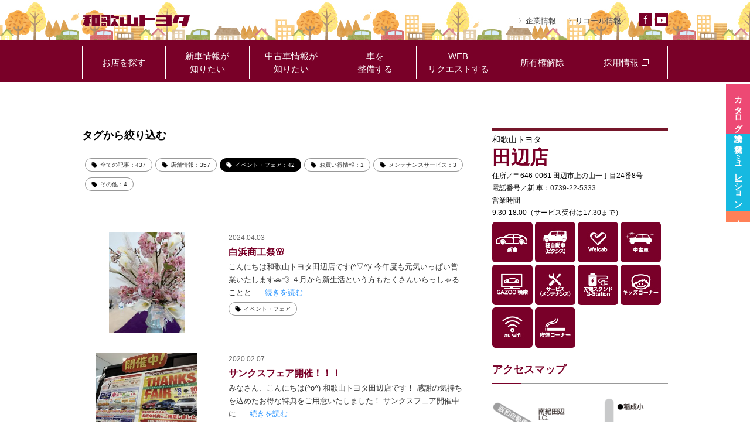

--- FILE ---
content_type: text/html; charset=UTF-8
request_url: https://www.wakayama-toyota.jp/blogtag/event/?sid=1789
body_size: 11795
content:
<!DOCTYPE html>
<html lang="ja" prefix="og: http://ogp.me/ns#" class="no-js">
<head>
	<!-- Google tag (gtag.js) -->
<script async src="https://www.googletagmanager.com/gtag/js?id=G-DEQQJ023P5"></script>
<script>
  window.dataLayer = window.dataLayer || [];
  function gtag(){dataLayer.push(arguments);}
  gtag('js', new Date());

  gtag('config', 'G-DEQQJ023P5');
</script>

	<meta charset="UTF-8">
	<meta http-equiv="X-UA-Compatible" content="IE=edge">
	<meta name="viewport" content="width=device-width, initial-scale=1">
	<link rel="profile" href="http://gmpg.org/xfn/11">
	<title>イベント・フェア 一覧 - 和歌山トヨタ自動車株式会社</title>

<!-- This site is optimized with the Yoast SEO plugin v8.2 - https://yoast.com/wordpress/plugins/seo/ -->
<link rel="canonical" href="https://www.wakayama-toyota.jp/blogtag/event/" />
<link rel="next" href="https://www.wakayama-toyota.jp/blogtag/event/page/2/" />
<meta property="og:locale" content="ja_JP" />
<meta property="og:type" content="object" />
<meta property="og:title" content="イベント・フェア 一覧 - 和歌山トヨタ自動車株式会社" />
<meta property="og:url" content="https://www.wakayama-toyota.jp/blogtag/event/" />
<meta property="og:site_name" content="和歌山トヨタ自動車株式会社" />
<meta name="twitter:card" content="summary" />
<meta name="twitter:title" content="イベント・フェア 一覧 - 和歌山トヨタ自動車株式会社" />
<meta name="twitter:image" content="https://www.wakayama-toyota.jp/pg/wp-content/uploads/2016/08/logo.png" />
<script type='application/ld+json'>{"@context":"https:\/\/schema.org","@type":"Organization","url":"https:\/\/www.wakayama-toyota.jp\/","sameAs":["https:\/\/www.facebook.com\/\u548c\u6b4c\u5c71\u30c8\u30e8\u30bf\u81ea\u52d5\u8eca\u682a\u5f0f\u4f1a\u793e-829312080485561\/","https:\/\/www.youtube.com\/channel\/UCDKvQ8T7H3D62epYHP0wUdg"],"@id":"https:\/\/www.wakayama-toyota.jp\/#organization","name":"\u548c\u6b4c\u5c71\u30c8\u30e8\u30bf\u81ea\u52d5\u8eca\u682a\u5f0f\u4f1a\u793e","logo":"https:\/\/www.wakayama-toyota.jp\/pg\/wp-content\/uploads\/2016\/08\/logo.png"}</script>
<!-- / Yoast SEO plugin. -->

<link rel='dns-prefetch' href='//maps.google.com' />
<link rel='dns-prefetch' href='//s.w.org' />
<link rel='stylesheet' id='bxslider-css-css'  href='https://www.wakayama-toyota.jp/pg/wp-content/themes/wakayama-toyota/inc/bxslider/jquery.bxslider.css?ver=4.9.26' type='text/css' media='all' />
<link rel='stylesheet' id='slick-css-css'  href='https://www.wakayama-toyota.jp/pg/wp-content/themes/wakayama-toyota/inc/slick/slick.css?ver=4.9.26' type='text/css' media='all' />
<link rel='stylesheet' id='slick-theme-css-css'  href='https://www.wakayama-toyota.jp/pg/wp-content/themes/wakayama-toyota/inc/slick/slick-theme.css?ver=4.9.26' type='text/css' media='all' />
<link rel='stylesheet' id='theme-css-css'  href='https://www.wakayama-toyota.jp/pg/wp-content/themes/wakayama-toyota/style.css?ver=1.0.60' type='text/css' media='all' />
<link rel='stylesheet' id='season-css'  href='https://www.wakayama-toyota.jp/pg/wp-content/themes/wakayama-toyota/css/2019autumn.css?ver=1.0.0' type='text/css' media='all' />
<script type='text/javascript' src='https://www.wakayama-toyota.jp/pg/wp-includes/js/jquery/jquery.js?ver=1.12.4'></script>
<script type='text/javascript' src='https://www.wakayama-toyota.jp/pg/wp-includes/js/jquery/jquery-migrate.min.js?ver=1.4.1'></script>
<!--[if lt IE 8]>
<script type='text/javascript' src='https://www.wakayama-toyota.jp/pg/wp-includes/js/json2.min.js?ver=2015-05-03'></script>
<![endif]-->
<script type='text/javascript' src='https://maps.google.com/maps/api/js?key=AIzaSyC84wHBFU3ykaDP6O-x5IV5-hLofaCG9ZQ&#038;ver=1.0.0'></script>
	<script	type='text/javascript'><!--
	function reaction_buttons_increment_button_ajax(post_id, button){
		var already_voted_text = '';
		var only_one_vote = true;
		var show_after_votes = false;
		var use_as_counter = false;
		var use_percentages = false;
		var buttons = [0];

		if(!use_as_counter && jQuery("#reaction_buttons_post" + post_id + " .reaction_button_" + button).hasClass('voted')){
			return;
		}

		if(!use_as_counter){
			// remove the href attribute before sending the request to make
			// sure no one votes more than once by clicking ten times fast
			if(only_one_vote){
				// remove all the onclicks from the posts and replace it by the
				// alert not to vote twice if set
				if(already_voted_text){
					jQuery("#reaction_buttons_post" + post_id + " .reaction_button").attr('onclick', 'javascript:alert(\'' + already_voted_text + '\');');
				}
				else{
					jQuery("#reaction_buttons_post" + post_id + " .reaction_button").removeAttr('onclick');
				}
			}
			else{
				// remove/replace only on the clicked button
				if(already_voted_text){
					jQuery("#reaction_buttons_post" + post_id + " .reaction_button_" + button).attr('onclick', 'javascript:alert(\'' + already_voted_text + '\');');
				}
				else{
					jQuery("#reaction_buttons_post" + post_id + " .reaction_button_" + button).removeAttr('onclick');
				}
			}
		}
		jQuery.ajax({
				type: "post",url: "https://www.wakayama-toyota.jp/pg/wp-admin/admin-ajax.php", dataType: 'json',
					data: { action: 'reaction_buttons_increment_button_php', post_id: post_id, button: button, _ajax_nonce: '9b633c2886' },
					success: function(data){
						if(use_percentages){
							var i;
							var b;
							for(i = 0; i < buttons.length; ++i){
								b = buttons[i];
								jQuery("#reaction_buttons_post" + post_id + " .reaction_button_" + b + " .count_number").html(data['percentage'][b]);
							}
						}
                        else if(show_after_votes){
							var i;
							var b;
							for(i = 0; i < buttons.length; ++i){
								b = buttons[i];
								jQuery("#reaction_buttons_post" + post_id + " .reaction_button_" + b + " .count_number").html(data['counts'][b]);
							}
						}
						else{
							jQuery("#reaction_buttons_post" + post_id + " .reaction_button_" + button + " .count_number").html(data['count']);
						}
						if(only_one_vote){
							jQuery("#reaction_buttons_post" + post_id + " .reaction_button").addClass('voted');
							jQuery("#reaction_buttons_post" + post_id + " .reaction_button_" + button).addClass('rb_chosen');
						}
						else{
							jQuery("#reaction_buttons_post" + post_id + " .reaction_button_" + button).addClass('voted');
						}
                        if(show_after_votes){
							jQuery("#reaction_buttons_post" + post_id + " .reaction_button .braces").removeAttr('style');
						}
					}
			});
		}
	--></script>
	
	</head>

<body class="archive tax-blogtag term-event term-73 blog-62367 " id="top">
	<div id="fb-root"></div>
	<script async defer crossorigin="anonymous" src="https://connect.facebook.net/ja_JP/sdk.js#xfbml=1&version=v24.0&appId=APP_ID"></script>

	<div class="header-wrap">
		<header>
			<div class="header">
				<h1>
					<a href="https://www.wakayama-toyota.jp/">
						<img width="185" height="18" src="https://www.wakayama-toyota.jp/pg/wp-content/uploads/2016/08/logo.png" class="attachment-large size-large" alt="和歌山トヨタ" />					</a>
				</h1>
				<!-- <div class="pinkribbon">
					<img src="http://www.wakayama-toyota.jp/pg/wp-content/themes/wakayama-toyota/img/pinkribbon2019.png" alt="ピンクリボン"> 10月はピンクリボン月間です。
				</div> -->
				<div class="head-nav">
										<p class="subnav">
						<a href="https://www.wakayama-toyota.jp/company/" >企業情報</a>					</p>
										<p class="recall">
						<a href="http://toyota.jp/recall/index.html" target="_blank">リコール情報</a>					</p>
										<ul class="sns">
												<li>
							<a href="https://www.facebook.com/%E5%92%8C%E6%AD%8C%E5%B1%B1%E3%83%88%E3%83%A8%E3%82%BF%E8%87%AA%E5%8B%95%E8%BB%8A%E6%A0%AA%E5%BC%8F%E4%BC%9A%E7%A4%BE-829312080485561/" target="_blank">
								<img width="22" height="22" src="https://www.wakayama-toyota.jp/pg/wp-content/uploads/2016/08/icon_facebook.png" class="attachment-large size-large" alt="facebook" />							</a>
						</li>
																								<li>
							<a href="https://www.youtube.com/channel/UCdP6TjCSFNg9jQ-QXNetWGg" target="_blank">
								<img width="22" height="22" src="https://www.wakayama-toyota.jp/pg/wp-content/uploads/2016/08/icon_youtube.png" class="attachment-large size-large" alt="YouTube" />							</a>
						</li>
											</ul>
				</div>
			</div>
		</header>

		<nav>
						<div class="nav pc-disp">
				<ul>
										<li>
						<a href="https://www.wakayama-toyota.jp/store-list/"  class=""><span>お店を探す</span></a>												<ul>
														<li><a href="https://www.wakayama-toyota.jp/stores/misono/"  >美園店</a></li>
														<li><a href="https://www.wakayama-toyota.jp/stores/kozaika/"  >小雑賀店</a></li>
														<li><a href="https://www.wakayama-toyota.jp/stores/kandori/"  >梶取店</a></li>
														<li><a href="https://www.wakayama-toyota.jp/stores/kouyaguchi/"  >高野口店</a></li>
														<li><a href="https://www.wakayama-toyota.jp/stores/iwade/"  >岩出店</a></li>
														<li><a href="https://www.wakayama-toyota.jp/stores/arida/"  >有田店</a></li>
														<li><a href="https://www.wakayama-toyota.jp/stores/tanabe/"  >田辺店</a></li>
														<li><a href="https://www.wakayama-toyota.jp/stores/shingu/"  >新宮店</a></li>
														<li><a href="https://www.wakayama-toyota.jp/stores/ucar-inter/"  >U-Carプラザ 和歌山インター</a></li>
													</ul>
											</li>
										<li>
						<a href="http://www.wakayama-toyota.jp/lineups/recommend/"  class=""><span>新車情報が<br/>知りたい</span></a>												<ul>
														<li><a href="http://www.wakayama-toyota.jp/lineups/recommend/"  >カーラインナップ</a></li>
														<li><a href="https://api.t-dms.jp/form_load/05601/democar/list?autosize=1" target="_blank" class="blank">試乗車・展示車情報</a></li>
														<li><a href="https://api.t-dms.jp/form_load/05601/catalog?autosize=1" target="_blank" class="blank">カタログ請求</a></li>
														<li><a href="https://toyota.jp/service/dealer_estimate/dc/top?SALE_OFFICE_CD=05601" target="_blank" class="blank">見積シミュレーション</a></li>
														<li><a href="https://api.t-dms.jp/form_load/05601/shodan?autosize=1" target="_blank" class="blank">ご購入相談</a></li>
														<li><a href="https://www.wakayama-toyota.jp/owners-voice/"  >オーナーズボイス</a></li>
													</ul>
											</li>
										<li>
						<a href="https://www.wakayama-toyota.jp/u-car/"  class=""><span>中古車情報が<br/>知りたい</span></a>												<ul>
														<li><a href="https://www.wakayama-toyota.jp/u-car/"  >U-Car</a></li>
														<li><a href="https://gazoo.com/U-Car/search_result?Ptc=0000&Sc=0&Dlr=05601" target="_blank" class="blank">U-Car検索</a></li>
														<li><a href="https://www.wakayama-toyota.jp/ucar/"  >楽乗りプラン</a></li>
														<li><a href="https://www.wakayama-toyota.jp/marukuri/"  >まるまるクリン</a></li>
														<li><a href="https://gazoo.com/U-Car/search_result?Ptc=3000&Sc=0&Tval=1&Dlr=05601" target="_blank" class="blank">TOYOTA認定中古車</a></li>
														<li><a href="https://toyota.jp/akaitori/" target="_blank" class="blank">トヨタのクルマ買取</a></li>
													</ul>
											</li>
										<li>
						<a href="https://www.wakayama-toyota.jp/afterservice/"  class=""><span>車を<br/>整備する</span></a>												<ul>
														<li><a href="https://www.wakayama-toyota.jp/afterservice/"  >アフターサービス</a></li>
														<li><a href="https://www.wakayama-toyota.jp/inspection/"  >車検</a></li>
														<li><a href="https://www.wakayama-toyota.jp/maintenance/"  >点検・整備</a></li>
														<li><a href="https://www.wakayama-toyota.jp/welcome-support/"  >ウェルカムサポート</a></li>
														<li><a href="https://www.wakayama-toyota.jp/originalservice/"  >トヨタオリジナルサービス</a></li>
														<li><a href="https://www.wakayama-toyota.jp/accessories/"  >オリジナルアクセサリー</a></li>
													</ul>
											</li>
										<li>
						<a href="https://www.wakayama-toyota.jp/request/"  class=""><span>WEB<br/>リクエストする</span></a>											</li>
										<li>
						<a href="https://www.wakayama-toyota.jp/ownership/"  class="subnav"><span>所有権解除</span></a>											</li>
										<li>
						<a href="https://www.wakayama-toyota.jp/recruit-site/" target="_blank" class="blank"><span>採用情報</span></a>											</li>
									</ul>
			</div>
			
						<div class="nav sp-disp">
				<div class="sp-nav">MENU</div>
				<ul>
										<li><a href="https://www.wakayama-toyota.jp/store-list/"  class=""><span>お店を探す</span></a></li>
										<li><a href="http://www.wakayama-toyota.jp/lineups/recommend/"  class=""><span>新車情報が知りたい</span></a></li>
										<li><a href="https://www.wakayama-toyota.jp/u-car/"  class=""><span>中古車情報が知りたい</span></a></li>
										<li><a href="https://www.wakayama-toyota.jp/afterservice/"  class=""><span>車を整備する</span></a></li>
										<li><a href="https://www.wakayama-toyota.jp/request/"  class=""><span>WEBリクエストする</span></a></li>
										<li><a href="https://www.wakayama-toyota.jp/company/"  class=""><span>企業情報</span></a></li>
										<li><a href="https://www.wakayama-toyota.jp/recruit-site/" target="_blank" class="blank"><span>採用情報</span></a></li>
										<li><a href="https://www.wakayama-toyota.jp/ownership/"  class=""><span>所有権解除</span></a></li>
										<li><a href="http://toyota.jp/recall/index.html" target="_blank" class="blank"><span>リコール情報</span></a></li>
									</ul>
			</div>
					</nav>
	</div>

<section>
	<div class="container blog-contents">
		<div class="blog-archive">
						<div class="terms">
				<div class="title">
					<h2>タグから絞り込む</h2>
				</div>
				<ul>
				<li ><a href="https://www.wakayama-toyota.jp/blog/?sid=1789">全ての記事：437</a></li><li ><a href="https://www.wakayama-toyota.jp/blogtag/storeinfo/?sid=1789">店舗情報：357</a></li><li class="active"><a href="https://www.wakayama-toyota.jp/blogtag/event/?sid=1789">イベント・フェア：42</a></li><li ><a href="https://www.wakayama-toyota.jp/blogtag/sale/?sid=1789">お買い得情報：1</a></li><li ><a href="https://www.wakayama-toyota.jp/blogtag/mainte/?sid=1789">メンテナンスサービス：3</a></li><li ><a href="https://www.wakayama-toyota.jp/blogtag/other/?sid=1789">その他：4</a></li>				</ul>
			</div>
			
						<div class="archive-list">
				<ul>
										<li>
						<a href="https://www.wakayama-toyota.jp/blog/blog-56865/">
							<div class="img"><img width="129" height="172" src="https://www.wakayama-toyota.jp/pg/wp-content/uploads/2024/04/IMG_0501.jpg" class="attachment-254x172 size-254x172 wp-post-image" alt="" srcset="https://www.wakayama-toyota.jp/pg/wp-content/uploads/2024/04/IMG_0501.jpg 3024w, https://www.wakayama-toyota.jp/pg/wp-content/uploads/2024/04/IMG_0501-225x300.jpg 225w, https://www.wakayama-toyota.jp/pg/wp-content/uploads/2024/04/IMG_0501-768x1024.jpg 768w" sizes="(max-width: 129px) 100vw, 129px" /></div>
							<div class="info">
								<p class="time">2024.04.03</p>
								<h2>白浜商工祭🌸</h2>
								<div class="text">
									こんにちは和歌山トヨタ田辺店です(^▽^)/
今年度も元気いっぱい営業いたします🚗💨
４月から新生活という方もたくさんいらっしゃることと…<span>続きを読む</span>								</div>
								<p class="term"><span>イベント・フェア</span></p>							</div>
						</a>
					</li>
										<li>
						<a href="https://www.wakayama-toyota.jp/blog/blog-28574/">
							<div class="img"><img width="172" height="172" src="https://www.wakayama-toyota.jp/pg/wp-content/uploads/2020/02/IMG_0108.jpg" class="attachment-254x172 size-254x172 wp-post-image" alt="" srcset="https://www.wakayama-toyota.jp/pg/wp-content/uploads/2020/02/IMG_0108.jpg 3024w, https://www.wakayama-toyota.jp/pg/wp-content/uploads/2020/02/IMG_0108-150x150.jpg 150w, https://www.wakayama-toyota.jp/pg/wp-content/uploads/2020/02/IMG_0108-300x300.jpg 300w, https://www.wakayama-toyota.jp/pg/wp-content/uploads/2020/02/IMG_0108-768x768.jpg 768w, https://www.wakayama-toyota.jp/pg/wp-content/uploads/2020/02/IMG_0108-1024x1024.jpg 1024w" sizes="(max-width: 172px) 100vw, 172px" /></div>
							<div class="info">
								<p class="time">2020.02.07</p>
								<h2>サンクスフェア開催！！！</h2>
								<div class="text">
									みなさん、こんにちは(^o^)
和歌山トヨタ田辺店です！
感謝の気持ちを込めたお得な特典をご用意いたしました！
サンクスフェア開催中に…<span>続きを読む</span>								</div>
								<p class="term"><span>イベント・フェア</span></p>							</div>
						</a>
					</li>
										<li>
						<a href="https://www.wakayama-toyota.jp/blog/blog-28284/">
							<div class="img"><img width="172" height="172" src="https://www.wakayama-toyota.jp/pg/wp-content/uploads/2020/01/IMG_9888.jpg" class="attachment-254x172 size-254x172 wp-post-image" alt="" srcset="https://www.wakayama-toyota.jp/pg/wp-content/uploads/2020/01/IMG_9888.jpg 3024w, https://www.wakayama-toyota.jp/pg/wp-content/uploads/2020/01/IMG_9888-150x150.jpg 150w, https://www.wakayama-toyota.jp/pg/wp-content/uploads/2020/01/IMG_9888-300x300.jpg 300w, https://www.wakayama-toyota.jp/pg/wp-content/uploads/2020/01/IMG_9888-768x768.jpg 768w, https://www.wakayama-toyota.jp/pg/wp-content/uploads/2020/01/IMG_9888-1024x1024.jpg 1024w" sizes="(max-width: 172px) 100vw, 172px" /></div>
							<div class="info">
								<p class="time">2020.01.29</p>
								<h2>☆お得な特典☆</h2>
								<div class="text">
									みなさん、こんにちは(^o^)
和歌山トヨタ田辺店です！
今日は、昨日の台風みたいな天気とは違って風も和らぎ、心地の良い天気ですね☀
…<span>続きを読む</span>								</div>
								<p class="term"><span>イベント・フェア</span></p>							</div>
						</a>
					</li>
										<li>
						<a href="https://www.wakayama-toyota.jp/blog/blog-26888/">
							<div class="img"><img width="254" height="115" src="https://www.wakayama-toyota.jp/pg/wp-content/uploads/2019/11/IMG_E8321.jpg" class="attachment-254x172 size-254x172 wp-post-image" alt="" srcset="https://www.wakayama-toyota.jp/pg/wp-content/uploads/2019/11/IMG_E8321.jpg 2811w, https://www.wakayama-toyota.jp/pg/wp-content/uploads/2019/11/IMG_E8321-300x136.jpg 300w, https://www.wakayama-toyota.jp/pg/wp-content/uploads/2019/11/IMG_E8321-768x348.jpg 768w, https://www.wakayama-toyota.jp/pg/wp-content/uploads/2019/11/IMG_E8321-1024x463.jpg 1024w" sizes="(max-width: 254px) 100vw, 254px" /></div>
							<div class="info">
								<p class="time">2019.11.15</p>
								<h2>サンクスフェア開催中！！！</h2>
								<div class="text">
									みなさん、こんにちは！
和歌山トヨタ田辺店です(^o^)
前にもご紹介した、サンクスフェアが終了間近になっております！

期間は１７…<span>続きを読む</span>								</div>
								<p class="term"><span>イベント・フェア</span></p>							</div>
						</a>
					</li>
										<li>
						<a href="https://www.wakayama-toyota.jp/blog/blog-26630/">
							<div class="img"><img width="104" height="172" src="https://www.wakayama-toyota.jp/pg/wp-content/uploads/2019/11/IMG_E8249.jpg" class="attachment-254x172 size-254x172 wp-post-image" alt="" srcset="https://www.wakayama-toyota.jp/pg/wp-content/uploads/2019/11/IMG_E8249.jpg 857w, https://www.wakayama-toyota.jp/pg/wp-content/uploads/2019/11/IMG_E8249-181x300.jpg 181w, https://www.wakayama-toyota.jp/pg/wp-content/uploads/2019/11/IMG_E8249-768x1271.jpg 768w, https://www.wakayama-toyota.jp/pg/wp-content/uploads/2019/11/IMG_E8249-619x1024.jpg 619w" sizes="(max-width: 104px) 100vw, 104px" /></div>
							<div class="info">
								<p class="time">2019.11.08</p>
								<h2>サンクスフェア✧</h2>
								<div class="text">
									こんにちは😊
和歌山トヨタ田辺店です！
本日はお得なレディースデイを開催しておりますので
女性の皆様！！！！
ぜひ、田辺店へ遊びに来…<span>続きを読む</span>								</div>
								<p class="term"><span>イベント・フェア</span></p>							</div>
						</a>
					</li>
										<li>
						<a href="https://www.wakayama-toyota.jp/blog/blog-26464/">
							<div class="img"></div>
							<div class="info">
								<p class="time">2019.11.03</p>
								<h2>サポトヨイベント開催中！！！！</h2>
								<div class="text">
									皆さん、こんにちは(^^♪
今日も和歌山トヨタスタッフ全員でおまちしております！！！
踏み間違いサポートブレーキを体感してみてください！…<span>続きを読む</span>								</div>
								<p class="term"><span>イベント・フェア</span></p>							</div>
						</a>
					</li>
										<li>
						<a href="https://www.wakayama-toyota.jp/blog/blog-26404/">
							<div class="img"><img width="129" height="172" src="https://www.wakayama-toyota.jp/pg/wp-content/uploads/2019/11/IMG_8154.jpg" class="attachment-254x172 size-254x172 wp-post-image" alt="" srcset="https://www.wakayama-toyota.jp/pg/wp-content/uploads/2019/11/IMG_8154.jpg 3024w, https://www.wakayama-toyota.jp/pg/wp-content/uploads/2019/11/IMG_8154-225x300.jpg 225w, https://www.wakayama-toyota.jp/pg/wp-content/uploads/2019/11/IMG_8154-768x1024.jpg 768w" sizes="(max-width: 129px) 100vw, 129px" /></div>
							<div class="info">
								<p class="time">2019.11.02</p>
								<h2>体験会　開催中！！！</h2>
								<div class="text">
									みなさん、こんにちは(^^)
只今！！！
和歌山トヨタでは自動ブレーキの体験会を開催しております！
※運転はスタッフがします
最近、…<span>続きを読む</span>								</div>
								<p class="term"><span>イベント・フェア</span></p>							</div>
						</a>
					</li>
										<li>
						<a href="https://www.wakayama-toyota.jp/blog/blog-26034/">
							<div class="img"><img width="254" height="170" src="https://www.wakayama-toyota.jp/pg/wp-content/uploads/2019/10/IMG_E8085.jpg" class="attachment-254x172 size-254x172 wp-post-image" alt="" srcset="https://www.wakayama-toyota.jp/pg/wp-content/uploads/2019/10/IMG_E8085.jpg 1719w, https://www.wakayama-toyota.jp/pg/wp-content/uploads/2019/10/IMG_E8085-300x201.jpg 300w, https://www.wakayama-toyota.jp/pg/wp-content/uploads/2019/10/IMG_E8085-768x514.jpg 768w, https://www.wakayama-toyota.jp/pg/wp-content/uploads/2019/10/IMG_E8085-1024x685.jpg 1024w" sizes="(max-width: 254px) 100vw, 254px" /></div>
							<div class="info">
								<p class="time">2019.10.24</p>
								<h2>サポトヨ　開催　！！！</h2>
								<div class="text">
									みなさん、こんにちは!(^^)!
和歌山トヨタ田辺店アシスタントスタッフの芝田です！
最近、天気が悪く雨が多い日が続いていますね☂
運…<span>続きを読む</span>								</div>
								<p class="term"><span>イベント・フェア</span></p>							</div>
						</a>
					</li>
										<li>
						<a href="https://www.wakayama-toyota.jp/blog/blog-25133/">
							<div class="img"><img width="172" height="172" src="https://www.wakayama-toyota.jp/pg/wp-content/uploads/2019/10/IMG_7783.jpg" class="attachment-254x172 size-254x172 wp-post-image" alt="" srcset="https://www.wakayama-toyota.jp/pg/wp-content/uploads/2019/10/IMG_7783.jpg 2160w, https://www.wakayama-toyota.jp/pg/wp-content/uploads/2019/10/IMG_7783-150x150.jpg 150w, https://www.wakayama-toyota.jp/pg/wp-content/uploads/2019/10/IMG_7783-300x300.jpg 300w, https://www.wakayama-toyota.jp/pg/wp-content/uploads/2019/10/IMG_7783-768x768.jpg 768w, https://www.wakayama-toyota.jp/pg/wp-content/uploads/2019/10/IMG_7783-1024x1024.jpg 1024w" sizes="(max-width: 172px) 100vw, 172px" /></div>
							<div class="info">
								<p class="time">2019.10.07</p>
								<h2>🚗ダンロップタイヤキャンペーン🚗</h2>
								<div class="text">
									みなさま、こんにちは！
和歌山トヨタ田辺店です(^_-)-☆
さてさて10月から増税ですねェ、、、( ﾉД`)ｼｸｼｸ…
増税にともな…<span>続きを読む</span>								</div>
								<p class="term"><span>イベント・フェア</span></p>							</div>
						</a>
					</li>
										<li>
						<a href="https://www.wakayama-toyota.jp/blog/blog-25051/">
							<div class="img"><img width="254" height="117" src="https://www.wakayama-toyota.jp/pg/wp-content/uploads/2019/09/IMG_09191.jpg" class="attachment-254x172 size-254x172 wp-post-image" alt="" srcset="https://www.wakayama-toyota.jp/pg/wp-content/uploads/2019/09/IMG_09191.jpg 1884w, https://www.wakayama-toyota.jp/pg/wp-content/uploads/2019/09/IMG_09191-300x139.jpg 300w, https://www.wakayama-toyota.jp/pg/wp-content/uploads/2019/09/IMG_09191-768x355.jpg 768w, https://www.wakayama-toyota.jp/pg/wp-content/uploads/2019/09/IMG_09191-1024x473.jpg 1024w" sizes="(max-width: 254px) 100vw, 254px" /></div>
							<div class="info">
								<p class="time">2019.09.06</p>
								<h2>レディースDAY💖</h2>
								<div class="text">
									こんにちは！
和歌山トヨタ田辺店です☺
最近ようやく朝が涼しくなってきましたね✨
&nbsp;
さて来週１３日の金曜日はみなさまおま…<span>続きを読む</span>								</div>
								<p class="term"><span>イベント・フェア</span></p>							</div>
						</a>
					</li>
									</ul>
			</div>
			<div class="pagenation">
				<span aria-current='page' class='page-numbers current'>1</span>
<a class='page-numbers' href='https://www.wakayama-toyota.jp/blogtag/event/page/2/?sid=1789'>2</a>
<a class='page-numbers' href='https://www.wakayama-toyota.jp/blogtag/event/page/3/?sid=1789'>3</a>
<span class="page-numbers dots">&hellip;</span>
<a class='page-numbers' href='https://www.wakayama-toyota.jp/blogtag/event/page/5/?sid=1789'>5</a>			</div>
					</div>
		<div class="blog-side">
			<div class="store-info">
	<p>和歌山トヨタ</p>
	<h2>田辺店</h2>
</div>

<div class="store-addr">
住所／〒646-0061 田辺市上の山一丁目24番8号</div>
<div class="store-tel">
電話番号／新 車：<a href="tel:0739-22-5333">0739-22-5333</a></div>
<div class="store-time">
営業時間	<dl>
		<dt>9:30-18:00（サービス受付は17:30まで）</dt>
			</dl>
</div>
<div class="store-service">
	<ul class="service-icon">
				<li><img src="https://www.wakayama-toyota.jp/pg/wp-content/themes/wakayama-toyota/img/service/icon2_01.jpg" class="service-icon"></li>
				<li><img src="https://www.wakayama-toyota.jp/pg/wp-content/themes/wakayama-toyota/img/service/icon2_13.jpg" class="service-icon"></li>
				<li><img src="https://www.wakayama-toyota.jp/pg/wp-content/themes/wakayama-toyota/img/service/icon2_10.jpg" class="service-icon"></li>
				<li><img src="https://www.wakayama-toyota.jp/pg/wp-content/themes/wakayama-toyota/img/service/icon2_14.jpg" class="service-icon"></li>
				<li><img src="https://www.wakayama-toyota.jp/pg/wp-content/themes/wakayama-toyota/img/service/icon2_12.jpg" class="service-icon"></li>
				<li><img src="https://www.wakayama-toyota.jp/pg/wp-content/themes/wakayama-toyota/img/service/icon2_02.jpg" class="service-icon"></li>
				<li><img src="https://www.wakayama-toyota.jp/pg/wp-content/themes/wakayama-toyota/img/service/icon2_03.jpg" class="service-icon"></li>
				<li><img src="https://www.wakayama-toyota.jp/pg/wp-content/themes/wakayama-toyota/img/service/icon2_04.jpg" class="service-icon"></li>
				<li><img src="https://www.wakayama-toyota.jp/pg/wp-content/themes/wakayama-toyota/img/service/icon2_15.jpg" class="service-icon"></li>
				<li><img src="https://www.wakayama-toyota.jp/pg/wp-content/themes/wakayama-toyota/img/service/icon2_08.jpg" class="service-icon"></li>
			</ul>
</div>


<div class="store-access">
	<div class="title"><h2>アクセスマップ</h2></div>
	<div class="img"><img width="324" height="260" src="https://www.wakayama-toyota.jp/pg/wp-content/uploads/2016/08/map-8.png" class="attachment-large size-large" alt="田辺店マップ" srcset="https://www.wakayama-toyota.jp/pg/wp-content/uploads/2016/08/map-8.png 324w, https://www.wakayama-toyota.jp/pg/wp-content/uploads/2016/08/map-8-300x241.png 300w" sizes="(max-width: 324px) 100vw, 324px" /></div>
</div>


<div class="store-calender">
	<div class="title">
		<h2>営業日カレンダー</h2>
	</div>
	<div class="inner">
		<div class="month-wrap">
						<div class="month-calendar string(10) "2025-11-01"
int(0)
">
				<h3>2025年11月</h3>
				<table>
					<thead>
						<tr>
							<th class="sunday">日</th>
							<th>月</th>
							<th>火</th>
							<th>水</th>
							<th>木</th>
							<th>金</th>
							<th class="saturday">土</th>
						</tr>
					</thead>
					<tbody>
						<tr>
															<td class="sunday">&nbsp;</td>
															<td class="">&nbsp;</td>
															<td class="">&nbsp;</td>
															<td class="">&nbsp;</td>
															<td class="">&nbsp;</td>
															<td class="">&nbsp;</td>
														<td class="saturday" data-title=""><span class=" " >1</span></td>
							</tr><tr>							<td class="sunday" data-title=""><span class=" " >2</span></td>
														<td class="" data-title=""><span class="holiday " >3</span></td>
														<td class="" data-title=""><span class="holiday " >4</span></td>
														<td class="" data-title=""><span class="holiday " >5</span></td>
														<td class="" data-title=""><span class=" " >6</span></td>
														<td class="" data-title=""><span class=" now" >7</span></td>
														<td class="saturday" data-title=""><span class=" " >8</span></td>
							</tr><tr>							<td class="sunday" data-title=""><span class=" " >9</span></td>
														<td class="" data-title=""><span class=" " >10</span></td>
														<td class="" data-title=""><span class="holiday " >11</span></td>
														<td class="" data-title=""><span class="holiday " >12</span></td>
														<td class="" data-title=""><span class=" " >13</span></td>
														<td class="" data-title=""><span class=" " >14</span></td>
														<td class="saturday" data-title=""><span class=" " >15</span></td>
							</tr><tr>							<td class="sunday" data-title=""><span class=" " >16</span></td>
														<td class="" data-title=""><span class=" " >17</span></td>
														<td class="" data-title=""><span class="holiday " >18</span></td>
														<td class="" data-title=""><span class="holiday " >19</span></td>
														<td class="" data-title=""><span class=" " >20</span></td>
														<td class="" data-title=""><span class=" " >21</span></td>
														<td class="saturday" data-title=""><span class=" " >22</span></td>
							</tr><tr>							<td class="sunday" data-title=""><span class=" " >23</span></td>
														<td class="" data-title=""><span class="holiday " >24</span></td>
														<td class="" data-title=""><span class="holiday " >25</span></td>
														<td class="" data-title=""><span class="holiday " >26</span></td>
														<td class="" data-title=""><span class=" " >27</span></td>
														<td class="" data-title=""><span class=" " >28</span></td>
														<td class="saturday" data-title=""><span class=" " >29</span></td>
							</tr><tr>							<td class="sunday" data-title=""><span class=" " >30</span></td>
															<td class="sunday">&nbsp;</td>
															<td class="">&nbsp;</td>
															<td class="">&nbsp;</td>
															<td class="">&nbsp;</td>
															<td class="">&nbsp;</td>
															<td class="">&nbsp;</td>
													</tr>
					</tbody>
				</table>
			</div>
					<div class="month-calendar string(10) "2025-12-01"
int(1)
">
				<h3>2025年12月</h3>
				<table>
					<thead>
						<tr>
							<th class="sunday">日</th>
							<th>月</th>
							<th>火</th>
							<th>水</th>
							<th>木</th>
							<th>金</th>
							<th class="saturday">土</th>
						</tr>
					</thead>
					<tbody>
						<tr>
															<td class="sunday">&nbsp;</td>
														<td class="" data-title=""><span class=" " >1</span></td>
														<td class="" data-title=""><span class="holiday " >2</span></td>
														<td class="" data-title=""><span class="holiday " >3</span></td>
														<td class="" data-title=""><span class=" " >4</span></td>
														<td class="" data-title=""><span class=" " >5</span></td>
														<td class="saturday" data-title=""><span class=" " >6</span></td>
							</tr><tr>							<td class="sunday" data-title=""><span class=" " >7</span></td>
														<td class="" data-title=""><span class=" " >8</span></td>
														<td class="" data-title=""><span class="holiday " >9</span></td>
														<td class="" data-title=""><span class="holiday " >10</span></td>
														<td class="" data-title=""><span class=" " >11</span></td>
														<td class="" data-title=""><span class=" " >12</span></td>
														<td class="saturday" data-title=""><span class=" " >13</span></td>
							</tr><tr>							<td class="sunday" data-title=""><span class=" " >14</span></td>
														<td class="" data-title=""><span class=" " >15</span></td>
														<td class="" data-title=""><span class="holiday " >16</span></td>
														<td class="" data-title=""><span class="holiday " >17</span></td>
														<td class="" data-title=""><span class=" " >18</span></td>
														<td class="" data-title=""><span class=" " >19</span></td>
														<td class="saturday" data-title=""><span class=" " >20</span></td>
							</tr><tr>							<td class="sunday" data-title=""><span class=" " >21</span></td>
														<td class="" data-title=""><span class=" " >22</span></td>
														<td class="" data-title=""><span class="holiday " >23</span></td>
														<td class="" data-title=""><span class="holiday " >24</span></td>
														<td class="" data-title=""><span class=" " >25</span></td>
														<td class="" data-title=""><span class=" " >26</span></td>
														<td class="saturday" data-title=""><span class=" " >27</span></td>
							</tr><tr>							<td class="sunday" data-title=""><span class="holiday " >28</span></td>
														<td class="" data-title=""><span class="holiday " >29</span></td>
														<td class="" data-title=""><span class="holiday " >30</span></td>
														<td class="" data-title=""><span class="holiday " >31</span></td>
															<td class="">&nbsp;</td>
															<td class="">&nbsp;</td>
															<td class="">&nbsp;</td>
													</tr>
					</tbody>
				</table>
			</div>
		<!-- 			<div class="month-calendar string(10) "2026-01-01"
int(2)
">
				<h3>2026年1月</h3>
				<table>
					<thead>
						<tr>
							<th class="sunday">日</th>
							<th>月</th>
							<th>火</th>
							<th>水</th>
							<th>木</th>
							<th>金</th>
							<th class="saturday">土</th>
						</tr>
					</thead>
					<tbody>
						<tr>
															<td class="sunday">&nbsp;</td>
															<td class="">&nbsp;</td>
															<td class="">&nbsp;</td>
															<td class="">&nbsp;</td>
														<td class="" data-title=""><span class=" " >1</span></td>
														<td class="" data-title=""><span class=" " >2</span></td>
														<td class="saturday" data-title=""><span class=" " >3</span></td>
							</tr><tr>							<td class="sunday" data-title=""><span class=" " >4</span></td>
														<td class="" data-title=""><span class=" " >5</span></td>
														<td class="" data-title=""><span class="holiday " >6</span></td>
														<td class="" data-title=""><span class=" " >7</span></td>
														<td class="" data-title=""><span class=" " >8</span></td>
														<td class="" data-title=""><span class=" " >9</span></td>
														<td class="saturday" data-title=""><span class=" " >10</span></td>
							</tr><tr>							<td class="sunday" data-title=""><span class=" " >11</span></td>
														<td class="" data-title=""><span class=" " >12</span></td>
														<td class="" data-title=""><span class="holiday " >13</span></td>
														<td class="" data-title=""><span class=" " >14</span></td>
														<td class="" data-title=""><span class=" " >15</span></td>
														<td class="" data-title=""><span class=" " >16</span></td>
														<td class="saturday" data-title=""><span class=" " >17</span></td>
							</tr><tr>							<td class="sunday" data-title=""><span class=" " >18</span></td>
														<td class="" data-title=""><span class=" " >19</span></td>
														<td class="" data-title=""><span class="holiday " >20</span></td>
														<td class="" data-title=""><span class=" " >21</span></td>
														<td class="" data-title=""><span class=" " >22</span></td>
														<td class="" data-title=""><span class=" " >23</span></td>
														<td class="saturday" data-title=""><span class=" " >24</span></td>
							</tr><tr>							<td class="sunday" data-title=""><span class=" " >25</span></td>
														<td class="" data-title=""><span class=" " >26</span></td>
														<td class="" data-title=""><span class="holiday " >27</span></td>
														<td class="" data-title=""><span class=" " >28</span></td>
														<td class="" data-title=""><span class=" " >29</span></td>
														<td class="" data-title=""><span class=" " >30</span></td>
														<td class="saturday" data-title=""><span class=" " >31</span></td>
							</tr><tr>						</tr>
					</tbody>
				</table>
			</div>
		 -->		</div>
		<div class="calender-legend">
			<p><span class="holiday">　　</span>：店舗・サービス休日</p>
					</div>
	</div>
</div>

<div class="store-list">
	<h2>和歌山トヨタのお店</h2>
	<ul>
				<li><a href="https://www.wakayama-toyota.jp/stores/misono/">美園店</a></li>
				<li><a href="https://www.wakayama-toyota.jp/stores/kozaika/">小雑賀店</a></li>
				<li><a href="https://www.wakayama-toyota.jp/stores/kandori/">梶取店</a></li>
				<li><a href="https://www.wakayama-toyota.jp/stores/kouyaguchi/">高野口店</a></li>
				<li><a href="https://www.wakayama-toyota.jp/stores/iwade/">岩出店</a></li>
				<li><a href="https://www.wakayama-toyota.jp/stores/arida/">有田店</a></li>
				<li><a href="https://www.wakayama-toyota.jp/stores/tanabe/">田辺店</a></li>
				<li><a href="https://www.wakayama-toyota.jp/stores/shingu/">新宮店</a></li>
				<li><a href="https://www.wakayama-toyota.jp/stores/ucar-inter/">U-Carプラザ和歌山インター</a></li>
			</ul>
</div>
		</div>
	</div>
	<div class="store-list-calendar">
	<div class="store-list-calendar-inner">
		<div class="store-list">
			<div class="inner">
				<div class="title">
					<h2>ShowRoom <small>店舗情報</small></h2>
										<p class="list-link"><a href="https://www.wakayama-toyota.jp/store-list/">一覧</a></p>
									</div>

				<!-- <div class="map-img">
					<img src="http://www.wakayama-toyota.jp/pg/wp-content/uploads/2017/04/wtoyota_map.jpg" alt="" usemap="#Map"/>
					<map name="Map">
						<area shape="rect" coords="230,54,327,76" href="http://www.wakayama-toyota.jp/stores/kouyaguchi/">
						<area shape="poly" coords="65,89,66,112,109,110,143,94,133,83,66,91" href="http://www.wakayama-toyota.jp/stores/kandori/">
						<area shape="poly" coords="67,118,66,136,113,135,157,102,154,99,144,99,114,119" href="http://www.wakayama-toyota.jp/stores/misono/">
						<area shape="poly" coords="54,146,54,161,112,158,153,122,148,114,108,146" href="http://www.wakayama-toyota.jp/stores/kozaika/">
						<area shape="poly" coords="55,222,54,241,101,241,159,205,151,198,105,223" href="http://www.wakayama-toyota.jp/stores/arida/">
						<area shape="poly" coords="139,403,138,422,188,422,245,382,236,377,186,403" href="http://www.wakayama-toyota.jp/stores/tanabe/">
						<area shape="poly" coords="322,80,204,80,205,92,233,98,324,99" href="http://www.wakayama-toyota.jp/stores/ucar-iwade/">
						<area shape="poly" coords="272,120,230,120,196,92,196,80,202,81,201,92,228,105,270,105" href="http://www.wakayama-toyota.jp/stores/iwade/">
						<area shape="poly" coords="340,147,189,146,160,101,161,94,167,95,168,105,192,131,335,132" href="http://www.wakayama-toyota.jp/stores/ucar-inter/">
						<area shape="poly" coords="286,172,187,171,151,113,155,103,161,109,192,156,279,157" href="http://www.wakayama-toyota.jp/stores/ucar-tebira/">
						<area shape="poly" coords="524,394,525,407,585,441,628,440,630,420,582,422" href="http://www.wakayama-toyota.jp/stores/shingu/">
					</map>
				</div> -->

				<ul>
										<li class="newcar usedcar ">
						<a href="https://www.wakayama-toyota.jp/stores/misono/">
							<p class="img"><img width="187" height="154" src="https://www.wakayama-toyota.jp/pg/wp-content/uploads/2016/08/01-5.jpg" class="attachment-store_list_img size-store_list_img" alt="美園店" /></p>
							<p class="shop-name">美園店</p>
							<p class="type">
																<span class="newcar">新車</span>
																<span class="usedcar">U-Car</span>
															</p>
						</a>
					</li>
										<li class="newcar usedcar ">
						<a href="https://www.wakayama-toyota.jp/stores/kozaika/">
							<p class="img"><img width="187" height="154" src="https://www.wakayama-toyota.jp/pg/wp-content/uploads/2016/08/05-2.jpg" class="attachment-store_list_img size-store_list_img" alt="小雑賀店" /></p>
							<p class="shop-name">小雑賀店</p>
							<p class="type">
																<span class="newcar">新車</span>
																<span class="usedcar">U-Car</span>
															</p>
						</a>
					</li>
										<li class="newcar usedcar ">
						<a href="https://www.wakayama-toyota.jp/stores/kandori/">
							<p class="img"><img width="187" height="154" src="https://www.wakayama-toyota.jp/pg/wp-content/uploads/2016/08/04-4.jpg" class="attachment-store_list_img size-store_list_img" alt="梶取店" /></p>
							<p class="shop-name">梶取店</p>
							<p class="type">
																<span class="newcar">新車</span>
																<span class="usedcar">U-Car</span>
															</p>
						</a>
					</li>
										<li class="newcar usedcar ">
						<a href="https://www.wakayama-toyota.jp/stores/kouyaguchi/">
							<p class="img"><img width="187" height="154" src="https://www.wakayama-toyota.jp/pg/wp-content/uploads/2016/12/7754792bacecaafed2fca2c081c09987-187x154.png" class="attachment-store_list_img size-store_list_img" alt="" /></p>
							<p class="shop-name">高野口店</p>
							<p class="type">
																<span class="newcar">新車</span>
																<span class="usedcar">U-Car</span>
															</p>
						</a>
					</li>
										<li class="newcar usedcar ">
						<a href="https://www.wakayama-toyota.jp/stores/iwade/">
							<p class="img"><img width="187" height="154" src="https://www.wakayama-toyota.jp/pg/wp-content/uploads/2016/08/02-5.jpg" class="attachment-store_list_img size-store_list_img" alt="岩出店" /></p>
							<p class="shop-name">岩出店</p>
							<p class="type">
																<span class="newcar">新車</span>
																<span class="usedcar">U-Car</span>
															</p>
						</a>
					</li>
										<li class="newcar usedcar ">
						<a href="https://www.wakayama-toyota.jp/stores/arida/">
							<p class="img"><img width="187" height="154" src="https://www.wakayama-toyota.jp/pg/wp-content/uploads/2016/08/03-4.jpg" class="attachment-store_list_img size-store_list_img" alt="有田店" /></p>
							<p class="shop-name">有田店</p>
							<p class="type">
																<span class="newcar">新車</span>
																<span class="usedcar">U-Car</span>
															</p>
						</a>
					</li>
										<li class="newcar usedcar ">
						<a href="https://www.wakayama-toyota.jp/stores/tanabe/">
							<p class="img"><img width="187" height="154" src="https://www.wakayama-toyota.jp/pg/wp-content/uploads/2016/08/07-2-e1498809045188.jpg" class="attachment-store_list_img size-store_list_img" alt="田辺店" /></p>
							<p class="shop-name">田辺店</p>
							<p class="type">
																<span class="newcar">新車</span>
																<span class="usedcar">U-Car</span>
															</p>
						</a>
					</li>
										<li class="newcar usedcar ">
						<a href="https://www.wakayama-toyota.jp/stores/shingu/">
							<p class="img"><img width="187" height="154" src="https://www.wakayama-toyota.jp/pg/wp-content/uploads/2017/04/omise1-187x154.jpg" class="attachment-store_list_img size-store_list_img" alt="" /></p>
							<p class="shop-name">新宮店</p>
							<p class="type">
																<span class="newcar">新車</span>
																<span class="usedcar">U-Car</span>
															</p>
						</a>
					</li>
										<li class="usedcar ">
						<a href="https://www.wakayama-toyota.jp/stores/ucar-inter/">
							<p class="img"><img width="187" height="154" src="https://www.wakayama-toyota.jp/pg/wp-content/uploads/2016/08/09.jpg" class="attachment-store_list_img size-store_list_img" alt="U-Carプラザ 和歌山インター" /></p>
							<p class="shop-name">U-Carプラザ<br />
和歌山インター</p>
							<p class="type">
																<span class="usedcar">U-Car</span>
															</p>
						</a>
					</li>
									</ul>

								<div class="basic-time">
					<!--<table><tbody><tr><th>【営業時間（全店舗共通）】</th><td>9：30～18：00（サービス受付は17:30まで）</td></tr></tbody></table>-->				</div>
							</div>
		</div>
			</div>
</div>
</section>
<p class="pagetop"><a href="#top"><img width="82" height="82" src="https://www.wakayama-toyota.jp/pg/wp-content/uploads/2016/08/pagetop.png" class="attachment-large size-large" alt="PAGE TOP" /></a></p>

<footer>
	<div class="footer">
		
				<section>
			<div class="scroll-img" style="margin-bottom:0;">
				<ul>
										<li><img width="354" height="150" src="https://www.wakayama-toyota.jp/pg/wp-content/uploads/2016/08/01-3.jpg" class="attachment-large size-large" alt="" srcset="https://www.wakayama-toyota.jp/pg/wp-content/uploads/2016/08/01-3.jpg 354w, https://www.wakayama-toyota.jp/pg/wp-content/uploads/2016/08/01-3-300x127.jpg 300w" sizes="(max-width: 354px) 100vw, 354px" /></li>
										<li><img width="354" height="150" src="https://www.wakayama-toyota.jp/pg/wp-content/uploads/2016/08/02-3.jpg" class="attachment-large size-large" alt="" srcset="https://www.wakayama-toyota.jp/pg/wp-content/uploads/2016/08/02-3.jpg 354w, https://www.wakayama-toyota.jp/pg/wp-content/uploads/2016/08/02-3-300x127.jpg 300w" sizes="(max-width: 354px) 100vw, 354px" /></li>
										<li><img width="354" height="150" src="https://www.wakayama-toyota.jp/pg/wp-content/uploads/2016/08/03-2.jpg" class="attachment-large size-large" alt="" srcset="https://www.wakayama-toyota.jp/pg/wp-content/uploads/2016/08/03-2.jpg 354w, https://www.wakayama-toyota.jp/pg/wp-content/uploads/2016/08/03-2-300x127.jpg 300w" sizes="(max-width: 354px) 100vw, 354px" /></li>
										<li><img width="354" height="150" src="https://www.wakayama-toyota.jp/pg/wp-content/uploads/2016/08/04-2.jpg" class="attachment-large size-large" alt="" srcset="https://www.wakayama-toyota.jp/pg/wp-content/uploads/2016/08/04-2.jpg 354w, https://www.wakayama-toyota.jp/pg/wp-content/uploads/2016/08/04-2-300x127.jpg 300w" sizes="(max-width: 354px) 100vw, 354px" /></li>
										<li><img width="354" height="150" src="https://www.wakayama-toyota.jp/pg/wp-content/uploads/2016/08/05-1.jpg" class="attachment-large size-large" alt="" srcset="https://www.wakayama-toyota.jp/pg/wp-content/uploads/2016/08/05-1.jpg 354w, https://www.wakayama-toyota.jp/pg/wp-content/uploads/2016/08/05-1-300x127.jpg 300w" sizes="(max-width: 354px) 100vw, 354px" /></li>
										<li><img width="354" height="150" src="https://www.wakayama-toyota.jp/pg/wp-content/uploads/2016/08/06-1.jpg" class="attachment-large size-large" alt="" srcset="https://www.wakayama-toyota.jp/pg/wp-content/uploads/2016/08/06-1.jpg 354w, https://www.wakayama-toyota.jp/pg/wp-content/uploads/2016/08/06-1-300x127.jpg 300w" sizes="(max-width: 354px) 100vw, 354px" /></li>
										<li><img width="354" height="150" src="https://www.wakayama-toyota.jp/pg/wp-content/uploads/2016/08/07-1.jpg" class="attachment-large size-large" alt="" srcset="https://www.wakayama-toyota.jp/pg/wp-content/uploads/2016/08/07-1.jpg 354w, https://www.wakayama-toyota.jp/pg/wp-content/uploads/2016/08/07-1-300x127.jpg 300w" sizes="(max-width: 354px) 100vw, 354px" /></li>
									</ul>
			</div>
		</section>
		

				<div class="foot-nav">
			<div class="inner">
								<div class="nav-menu">
										<h3>お店を探す</h3>
										<ul>
						<li><a href="https://www.wakayama-toyota.jp/stores/misono/" >美園店</a></li><li><a href="https://www.wakayama-toyota.jp/stores/kozaika/" >小雑賀店</a></li><li><a href="https://www.wakayama-toyota.jp/stores/kandori/" >梶取店</a></li><li><a href="https://www.wakayama-toyota.jp/stores/kouyaguchi/" >高野口店</a></li><li><a href="https://www.wakayama-toyota.jp/stores/iwade/" >岩出店</a></li><li><a href="https://www.wakayama-toyota.jp/stores/arida/" >有田店</a></li><li><a href="https://www.wakayama-toyota.jp/stores/tanabe/" >田辺店</a></li><li><a href="https://www.wakayama-toyota.jp/stores/shingu/" >新宮店</a></li><li><a href="https://www.wakayama-toyota.jp/stores/ucar-inter/" >U-Carプラザ 和歌山インター</a></li><li><a href="https://www.wakayama-toyota.jp/stores/ucar-tebira/" >U-Carランド 手平</a></li>					</ul>
														</div>
								<div class="nav-menu">
										<h3>新車情報が知りたい</h3>
										<ul>
						<li><a href="http://www.wakayama-toyota.jp/lineups/recommend/" >カーラインナップ</a></li><li><a href="https://api.t-dms.jp/form_load/05601/democar/list?autosize=1"  target="_blank" class="blank">試乗車・展示車情報</a></li><li><a href="https://api.t-dms.jp/form_load/05601/catalog?autosize=1"  target="_blank" class="blank">カタログ請求</a></li><li><a href="https://toyota.jp/service/dealer_estimate/dc/top?SALE_OFFICE_CD=05601"  target="_blank" class="blank">見積シミュレーション</a></li><li><a href="https://api.t-dms.jp/form_load/05601/shodan?autosize=1"  target="_blank" class="blank">ご購入相談</a></li><li><a href="https://www.wakayama-toyota.jp/owners-voice/" >オーナーズボイス</a></li>					</ul>
														</div>
								<div class="nav-menu">
										<h3>中古車情報が知りたい</h3>
										<ul>
						<li><a href="https://www.wakayama-toyota.jp/u-car/" >U-Car</a></li><li><a href="https://gazoo.com/U-Car/search_result?Ptc=0000&Sc=0&Dlr=05601"  target="_blank" class="blank">U-Car検索</a></li><li><a href="https://www.wakayama-toyota.jp/ucar/" >楽乗りプラン</a></li><li><a href="https://www.wakayama-toyota.jp/marukuri/" >まるまるクリン</a></li><li><a href="https://gazoo.com/U-Car/search_result?Ptc=3000&Sc=0&Tval=1&Dlr=05601"  target="_blank" class="blank">TOYOTA認定中古車</a></li><li><a href="https://toyota.jp/akaitori/"  target="_blank" class="blank">トヨタのクルマ買取</a></li>					</ul>
														</div>
								<div class="nav-menu">
										<h3>車を整備する</h3>
										<ul>
						<li><a href="https://www.wakayama-toyota.jp/afterservice/" >アフターサービス</a></li><li><a href="https://www.wakayama-toyota.jp/inspection/" >車検</a></li><li><a href="https://www.wakayama-toyota.jp/maintenance/" >点検・整備</a></li><li><a href="https://www.wakayama-toyota.jp/welcome-support/" >ウェルカムサポート</a></li><li><a href="https://www.wakayama-toyota.jp/originalservice/" >トヨタオリジナルサービス</a></li><li><a href="https://www.wakayama-toyota.jp/accessories/" >オリジナルアクセサリー</a></li>					</ul>
														</div>
								<div class="nav-menu">
										<h3>会社概要</h3>
										<ul>
						<li><a href="https://www.wakayama-toyota.jp/company/" >企業情報</a></li><li><a href="https://www.wakayama-toyota.jp/86racing/" >86レース</a></li><li><a href="https://www.wakayama-toyota.jp/csr-kozagawa/" >地域貢献活動</a></li><li><a href="https://api.t-dms.jp/form_load/05601/contact?autosize=1"  target="_blank" class="blank">お問い合わせ</a></li><li><a href="https://www.wakayama-toyota.jp/recruit-site/"  target="_blank" class="blank">採用情報</a></li><li><a href="https://www.wakayama-toyota.jp/ownership/" >所有権解除</a></li>					</ul>
														</div>
							</div>
		</div>
		
				<div class="footer-sitemap">
			<h3>和歌山トヨタ自動車株式会社</h3>
			<ul>
				<li><a href="https://www.wakayama-toyota.jp/company/" >会社情報</a></li><li><a href="https://www.wakayama-toyota.jp/recruit/" >採用情報</a></li><li><a href="https://www.wakayama-toyota.jp/csr/" >CSR基本方針</a></li><li><a href="https://www.wakayama-toyota.jp/privacy/" >プライバシーポリシー</a></li><li><a href="https://www.wakayama-toyota.jp/pg/wp-content/uploads/2025/09/dc6e8ef878851b5187ce7de43ef285ef.pdf" target="_blank">カスタマーハラスメントの基本方針</a></li><li><a href="https://www.wakayama-toyota.jp/pg/wp-content/uploads/2025/09/3c5a45c30f37b577c872b22089143ae2.pdf" target="_blank">一般事業主行動計画</a></li><li><a href="https://www.wakayama-toyota.jp/customer-oriented/" >お客様本位の業務運営方針</a></li><li><a href="https://www.wakayama-toyota.jp/pg/wp-content/uploads/2024/12/20241213145843.pdf" target="_blank">金融方針販売の勧誘方針</a></li><li><a href="https://www.wakayama-toyota.jp/attribute/" >ご利用にあたって</a></li>			</ul>
		</div>
				<div class="copyright">
			<p>© WAKAYAMA TOYOTA CORPORATION. ALL RIGHTS RESERVED</p>
		</div>
	</div>
</footer>

<script type='text/javascript' src='https://www.wakayama-toyota.jp/pg/wp-content/themes/wakayama-toyota/inc/bxslider/jquery.bxslider.min.js?ver=1.0.0'></script>
<script type='text/javascript' src='https://www.wakayama-toyota.jp/pg/wp-content/themes/wakayama-toyota/inc/slick/slick.min.js?ver=1.0.0'></script>
<script type='text/javascript' src='https://www.wakayama-toyota.jp/pg/wp-content/themes/wakayama-toyota/inc/script.js?ver=1.0.2'></script>
<script type='text/javascript' src='https://www.wakayama-toyota.jp/pg/wp-content/plugins/page-links-to/js/new-tab.min.js?ver=3.0.0-beta.1'></script>

<div class="fixed-nav">
	<ul>
		<li><a href="https://www.wakayama-toyota.jp/store-list/"><img src="https://www.wakayama-toyota.jp/pg/wp-content/uploads/2021/06/257c91d940896f08b550d2b11b4f0041.jpg" alt="お店を探す"></a></li>
		<li><a href="http://www.wakayama-toyota.jp/lineups/recommend/"><img src="https://www.wakayama-toyota.jp/pg/wp-content/uploads/2021/06/c767df1728013e66c26f8c0b4abc492d.jpg" alt="新車情報が知りたい"></a></li>
		<li><a href="https://www.wakayama-toyota.jp/u-car/"><img src="https://www.wakayama-toyota.jp/pg/wp-content/uploads/2021/06/2efa64c7b45e8a6553648eb083c8045f.jpg" alt="中古車情報が知りたい"></a></li>
	</ul>
	<ul>
		<li><a href="https://api.t-dms.jp/form_load/05601/catalog?autosize=1" target="_blank"><img src="https://www.wakayama-toyota.jp/pg/wp-content/uploads/2021/05/fixnav01.jpg" alt="カタログ請求"></a></li>
		<li><a href="https://toyota.jp/service/dealer_estimate/dc/top?SALE_OFFICE_CD=05601" target="_blank"><img src="https://www.wakayama-toyota.jp/pg/wp-content/uploads/2021/05/fixnav02.jpg" alt="見積シミュレーション"></a></li>
		<li><a href="https://api.t-dms.jp/form_load/05601/democar/list?autosize=1" target="_blank"><img src="https://www.wakayama-toyota.jp/pg/wp-content/uploads/2021/05/fixnav03.jpg" alt="試乗車・展示車情報"></a></li>
	</ul>
</div>

<div class="fixed-side-nav">
	<ul>
		<li><a href="https://api.t-dms.jp/form_load/05601/catalog?autosize=1" target="_blank">カタログ請求</a></li>
		<li><a href="https://toyota.jp/service/dealer_estimate/dc/top?SALE_OFFICE_CD=05601" target="_blank">見積シミュレーション</a></li>
		<li><a href="https://api.t-dms.jp/form_load/05601/democar/list?autosize=1" target="_blank">試乗車・展示車情報</a></li>
	</ul>
</div>

<script>
jQuery(function($){
	var options;
		$('.scroll-img ul').bxSlider({
		minSlides: 1,
		maxSlides: 7,
		slideWidth: 354,
		slideMargin: 0,
		ticker: true,
		speed: 48000,
	});
	
	});
</script>


</body>
</html>


--- FILE ---
content_type: text/css
request_url: https://www.wakayama-toyota.jp/pg/wp-content/themes/wakayama-toyota/style.css?ver=1.0.60
body_size: 21351
content:
@charset "utf-8";
/*
Theme Name: 和歌山トヨタ自動車株式会社
Theme URI:
Author: grafix
Author URI: https://www.gd-system.jp/
Description:
Version: 1.0
License: GNU General Public License v2 or later
License URI: http://www.gnu.org/licenses/gpl-2.0.html
*/

/*
YUI 3.18.1 (build f7e7bcb)
Copyright 2014 Yahoo! Inc. All rights reserved.
Licensed under the BSD License.
http://yuilibrary.com/license/
*/

html{color:#000;background:#FFF}
body,div,dl,dt,dd,ul,ol,li,h1,h2,h3,h4,h5,h6,pre,code,form,fieldset,legend,input,textarea,p,blockquote,th,td{margin:0;padding:0}
table{border-collapse:collapse;border-spacing:0}
fieldset,img{border:0}
address,caption,cite,code,dfn,em,strong,th,var{font-style:normal;font-weight:normal}
ol,ul{list-style:none}
caption,th{text-align:left}
h1,h2,h3,h4,h5,h6{font-size:100%;font-weight:normal}
q:before,q:after{content:''}
abbr,acronym{border:0;font-variant:normal}
sup{vertical-align:text-top}
sub{vertical-align:text-bottom}
input,textarea,select{font-family:inherit;font-size:inherit;font-weight:inherit;*font-size:100%}
legend{color:#000}
#yui3-css-stamp.cssreset{display:none}

/* html tag */
html,
body{height:100%;}
body{font-size:14px;line-height:1.5em;font-family:mplus-1p-light, "メイリオ", Meiryo, Osaka, "ヒラギノ角ゴ Pro W3", "Hiragino Kaku Gothic Pro", "ＭＳ Ｐゴシック", "MS PGothic", sans-serif;word-wrap:break-word;/*text-align:justify;*/text-justify:inter-ideograph;overflow-x:hidden;}
a{color:#333;text-decoration:none;}
a:hover{text-decoration:underline;}
img{max-width:100%;height:auto;vertical-align:bottom;transition:opacity .2s ease-in-out;}
*::after,
*::before{vertical-align:bottom;}
a:hover img{opacity:0.7;zoom:1;}
a[href^=tel]{cursor:text;pointer-events:none;}
a[href^=tel]:hover{text-decoration:none;}
a.blank::after{content:url(img/blank.png);display:inline-block;margin-left:5px;}
.header{width:100%;max-width:1000px;margin:0 auto;padding:23px 0;display:-webkit-flex;display:flex;justify-content:space-between;}
.header h1{flex-basis:185px;}
.header .head-nav{/*flex-basis:210px;*/display:-webkit-flex;display:flex;}
.header .head-nav .recall{border-right:solid 1px #000;padding:3px 20px 0 0;font-size:0.9285em;line-height:1.5em;}
.header .head-nav .subnav{padding:3px 20px 0 0;font-size:0.9285em;line-height:1.5em;}
.header .head-nav .recall a::before{content:"〉";display:inline-block;transform:scale(0.8,0.8);}
.header .head-nav .subnav a::before{content:"〉";display:inline-block;transform:scale(0.8,0.8);}
.header .head-nav ul{display:-webkit-flex;display:flex;margin:0 0 0 5px;}
.header .head-nav ul li{margin-left:5px;}

.nav{background:#790028;min-height:50px;}
.nav>ul{width:100%;max-width:1000px;margin:0 auto;display:-webkit-flex;display:flex;}
.nav>ul>li{flex:1;}
.nav>ul>li>a{display:block;color:#fff;padding:11px 0;text-align:center;font-size:1.0714em;line-height:1.5em;transition:background .2s ease-in-out;}
.nav>ul>li>a::after{display:none;}
.nav>ul>li>a:hover{background:#54031e;text-decoration:none;}
.nav>ul>li>a>span{display:block;border-right:solid 1px #fff;padding:3px 0;}
.nav>ul>li>a.blank>span::after{content:url(img/blank_white.png);display:inline-block;margin-left:5px;}
.nav>ul>li:first-child>a>span{border-left:solid 1px #fff;}
.nav>ul>li>ul{display:none;z-index:5000;}
.nav>ul>li:hover>ul{position:absolute;top:100%;left:0;background:#790028;}
.nav>ul>li:last-child:hover>ul{left:inherit;right:0;}
.nav>ul>li>ul>li{white-space:nowrap;}
.nav>ul>li>ul>li>a{display:block;font-size:0.9285em;line-height:1.5em;padding:10px;transition:background .2s ease-in-out;color:#fff;}
.nav>ul>li>ul>li>a:hover{background:#54031e;text-decoration:none;}
.nav a.blank:after{content:url(img/blank_white.png);}
.sp-nav{display:none;}

/* 横並びサブナビゲーション */
/*.nav>ul{position:relative;}*/
/*.nav>ul>li:hover>ul{display:-webkit-flex;display:flex;}*/
/* 縦並びサブナビゲーション */
.nav>ul>li{position:relative;}
.nav>ul>li:hover>ul{display:block;}

.title{display:-webkit-flex;display:flex;justify-content:space-between;align-content:flex-end;}
.title h2{font-size:1.2857em;line-height:1.5em;color:#790028;font-weight:bold;border-bottom:solid 1px #999;padding:10px 0;margin:0 0 24px;position:relative;flex-basis:100%;}
.title h2::after{content:"";display:block;width:50px;height:0;border-bottom:solid 1px #790028;position:absolute;left:0;bottom:0;margin:0 0 -1px;}
.title h2 small{font-size:0.7777em;line-height:1.5em;color:#666;font-weight:normal;display:inline-block;margin:0 0 0 20px;}
.title .list-link{margin:0 0 0 30px;flex-basis:44px;}
.title .list-link a{display:block;background:#666;padding:10px 0;margin:12px 0 0;text-align:center;color:#fff;font-size:0.7777em;line-height:1.5em;}

.page-head{background:#000;text-align:center;}
.page-head.store{background:#f7f7f7;}
.page-nav{background:#bcc2c5;}
.page-nav .inner{width:100%;max-width:1000px;margin:0 auto;display:-webkit-flex;display:flex;justify-content:space-between;}
.page-nav .page-nav-title{flex-basis:208px;}
.page-nav .page-nav-menu{flex-basis:770px;}
.page-nav .page-nav-menu ul{display:-webkit-flex;display:flex;justify-content:space-between;border-right:solid 1px #d5dbde;border-left:solid 1px #90999c;width:100%;}
.page-nav .page-nav-menu ul li{font-size:0.7142em;line-height:1.5em;text-align:center;flex-basis:100%;}
.page-nav .page-nav-menu ul li.active,
.page-nav .page-nav-menu ul li a:hover{background:#a2a5a6;}
.page-nav .page-nav-menu ul li a{display:block;padding:15px 0;border-left:solid 1px #d5dbde;border-right:solid 1px #90999c;width:100%;height:100%;box-sizing:border-box;text-decoration:none;transition:background .2s ease-in-out;}
.page-nav .page-nav-menu ul li .img{margin:0 0 5px;}

.scroll-img{margin:0 0 10px;}
.contents{width:100%;max-width:1200px;margin:0 auto 40px;}
.contents.sm{max-width:1000px;}

.top-banner{width:100%;max-width:1200px;margin:0 auto 40px;}
.top-banner::after{content:"";display:block;height:0;visibility:hidden;clear:both;}
.top-banner .separate{width:50%;float:left;}
.top-showroom{margin-bottom:-26px;}
.top-showroom ul{display:-webkit-flex;display:flex;justify-content:space-between;flex-wrap:wrap;}
.top-showroom ul li{flex-basis:187px;margin:0 0 26px;}
.top-showroom ul li a{display:block;position:relative;}
.top-showroom ul li a .type{position:absolute;top:0;right:0;font-size:0.7142em;line-height:1.5em;}
.top-showroom ul li a .type span{background:#999;color:#fff;display:block;text-align:center;}
.top-showroom ul li a .type .newcar{background:#790028;}
.top-showroom ul li a .type .usedcar{background:#4d734a;}
.top-showroom ul li a .shop-name{position:absolute;top:45%;right:0;left:0;text-align:center;color:#fff;font-weight:bold;text-shadow:0 0 3px #000;}
.topics-banner{width:570px;}
.topics-banner .title h2{padding:10px;color:#fff;background:#790028;border:none;}
.topics-banner .title h2::after{display:none;}
.topics-banner .title h2 small{color:#fff;}

.basic-time table tr td{padding:10px;}

.top-one-third{display:-webkit-flex;display:flex;justify-content:space-between;}
.top-one-third .one{flex-basis:570px;margin-left:60px;}
.top-one-third .one .title{display:block;position:relative;}
.top-one-third .one .title h2{padding:10px;color:#fff;background:#790028;border:none;}
.top-one-third .one .title h2::after{display:none;}
.top-one-third .one .title h2 small{color:#fff;}
.top-one-third .one .title .list-link{position:absolute;right:0;top:0;margin:0;}
.top-one-third .one .title .list-link a{margin:0;padding:15px 25px;;background:transparent;}
.top-one-third .one:first-child{margin-left:0;}
.top-one-third .one:first-child .img{text-align:center;}
.top-one-third .magazine{display:-webkit-flex;display:flex;justify-content:space-between;}
.top-one-third .magazine .img{flex-basis:50%;}
.top-one-third .magazine .txt{flex-basis:46%;}
.top-one-third .movie{width:100%;padding-top:56.14%;position:relative;}
.top-one-third .movie iframe{width:100% !important;height:100% !important;position:absolute;top:0;left:0;}
.top-one-third .movie video{width:100% !important;height:100% !important;position:absolute;top:0;left:0;}

.top-group-list .title h2{padding:10px;color:#fff;background:#790028;border:none;}
.top-group-list .title h2::after{display:none;}
.top-group-list .title h2 small{color:#fff;}
.top-group-list ul{display:-webkit-flex;display:flex;justify-content:space-between;flex-wrap:wrap;}
.top-group-list ul li{flex-basis:285px;}
.top-campaign ul{display:-webkit-flex;display:flex;justify-content:flex-start;flex-wrap:wrap;}
.top-campaign ul li{flex-basis:190px;margin:14px 0 0 12px;text-align:center;}
.top-campaign ul li:nth-of-type(5n+1){margin-left:0;}
.deray05 img{animation-delay:.5s;}
.deray1 img{animation-delay:1s;}
.deray2 img{animation-delay:2s;}
.deray3 img{animation-delay:3s;}
.deray4 img{animation-delay:4s;}
.deray5 img{animation-delay:5s;}
.sec-border{height:0;padding:0;margin:30px 0;border:none;border-bottom:solid 1px #aaa;}

.half-content-box{width:100%;max-width:1200px;margin:0 auto 40px;display:-webkit-flex;display:flex;justify-content:space-between;}
.half-content-box .half-box{flex-basis:570px;max-width:570px;}
.half-box .blog-list .title{position:relative;display:block;}
.half-box .blog-list .title h2{padding:10px;color:#fff;background:#790028;border:none;}
.half-box .blog-list .title h2::after{display:none;}
.half-box .blog-list .title h2 small{color:#fff;}
.half-box .blog-list .title .list-link{position:absolute;right:0;top:0;margin:0;}
.half-box .blog-list .title .list-link a{margin:0;padding:15px 25px;;background:transparent;}
.half-box .blog-list ul li{border-bottom:dotted 1px #666;}
.half-box .blog-list ul li a{display:-webkit-flex;display:flex;justify-content:space-between;padding:5px 0;transition:background .2s;}
.half-box .blog-list ul li a:hover{text-decoration:none;background:#f5f5f5;}
.half-box .blog-list ul li a .img{width:54px;text-align:center;}
.half-box .blog-list ul li a .info{width:505px;position:relative;}
.half-box .blog-list ul li a .time{font-size:0.8571em;line-height:1.75;color:#666;}
.half-box .blog-list ul li a .store-name{color:#790028;}
.half-box .blog-list ul li a .text{font-size:0.9285em;line-height:1.75;margin-bottom:5px;}
.half-box .blog-list ul li a .text span{display:inline-block;margin-left:10px;color:#2b95ff;}
.half-box .blog-list ul li a h2{color:#790028;font-weight:bold;}
.half-box .blog-list ul li a .term{position:absolute;right:0;top:0;}
.half-box .blog-list ul li a .term span{display:inline-block;padding:2px 10px;border:solid 1px #999;border-radius:15px;font-size:0.7142em;line-height:1.75;}
.half-box .blog-list ul li a .term span::before{content:"";display:inline-block;width:10px;height:10px;background-image:url(img/tagb.png);background-size:contain;margin-right:5px;vertical-align:middle;}

.news-list{margin-bottom:40px;}
.news-list .title h2{padding:10px;color:#fff;background:#790028;border:none;}
.news-list .title h2::after{display:none;}
.news-list .title h2 small{color:#fff;}
.news-list ul{height:126px;overflow-y:scroll;border:solid 1px #d0d0d0;padding:10px;}
.news-list li{display:-webkit-flex;display:flex;justify-content:space-between;margin:0 0 10px;}
.news-list li>a,
.news-list li>div{display:-webkit-flex;display:flex;width:100%;flex-wrap:nowrap;align-items:flex-start}
.news-list li>a:hover{text-decoration:none;background:#f7f7f7;}
.news-list li>a .date,
.news-list li>div .date{font-size:0.9285em;line-height:1.5em;flex-basis:90px;flex-shrink:0;padding:3px 0 0;}
.news-list li>a .cat,
.news-list li>div .cat{font-size:0.7142em;line-height:1.5em;color:#fff;background:#ccc;flex-basis:50px;flex-shrink:0;padding:3px 10px;margin-right:10px;text-align:center;}
.news-list li>a .cat.info,
.news-list li>div .cat.info{background:#aaa;}
.news-list li>a .cat.event,
.news-list li>div .cat.event{background:#ff9f00;}
.news-list li>a .cat.flyer,
.news-list li>div .cat.flyer{background:#c10000;}
.news-list li>a h3,
.news-list li>div h3{font-size:0.9285em;line-height:1.5em;padding:3px 0 0;}

.container{width:100%;max-width:1000px;margin:0 auto;}
.only-container{margin:20px auto;}
.container::after{content:"";display:block;height:0;visibility:hidden;clear:both;}
.container.blog-contents::after{display:none;}
.main-contents{width:100%;max-width:770px;float:right;margin:15px 0 0;}
.main-contents h2{font-size:1.1428em;line-height:1.5em;color:#75162a;font-weight:bold;border-bottom:solid 1px #999;padding:0 0 5px;margin:0 0 10px;}
.main-contents p+h2{margin-top:40px;}
.sp-lineup-menu{display:none;}
.main-contents .lineup-list{}
.main-contents .lineup-list ul{display:-webkit-flex;display:flex;justify-content:flex-start;flex-wrap:wrap;}
.main-contents .lineup-list ul li{flex-basis:246px;margin:0 0 15px 16px;}
.main-contents .lineup-list ul li:nth-child(3n+1){margin-left:0;}
.main-contents .lineup-list ul li a{display:block;border:solid 2px #ddd;padding:10px;text-decoration:none;position:relative;}
.main-contents .lineup-list ul li a:hover .btn{background:rgba(117,22,42,0.7);transition:background .2s ease-in-out;}
.main-contents .lineup-list ul li .img{text-align:center;}
.main-contents .lineup-list ul li .btn{background:#75162a;color:#fff;font-size:1.1428em;line-height:1.5em;text-align:center;padding:5px;}
.main-contents .lineup-list ul li .btn::before{content:"〉";display:inline-block;transform:scale(0.6,0.6);}
.main-contents .lineup-list ul li .new{color:#fff;position:absolute;top:0;right:0;}
.sidenav{background:#e7e8eb;padding:4px;width:208px;float:left;margin:-105px 0 0;z-index:3000;position:relative;}
.only-container .sidenav{margin-top:0;}
.sidenav.post-type_blog{margin-top:0;}
.sidenav h2{padding:35px 15px 60px;background:#75162a;margin:0 0 1px;font-size:1.2857em;line-height:1.5em;color:#fff;}
.sidenav h3{margin:0 0 1px;font-size:1.1428em;line-height:1.5em;color:#fff;}
.sidenav h3 a{display:block;background:#75162a;padding:15px 10px;color:#fff;transition:background .2s ease-in-out;}
.sidenav h3 a::before{content:"〉";display:inline-block;transform:scale(0.6,0.6);}
.sidenav h3 a:hover{text-decoration:none;background:rgba(117,22,42,0.7);}
.sidenav ul{margin:0 0 30px;}
.sidenav ul li{margin:0 0 1px;}
.sidenav ul li a{display:block;background:#fff;color:#666;padding:15px 10px 15px 15px;position:relative;transition:background .2s ease-in-out;}
.sidenav ul li a::before{content:"〉";display:inline-block;transform:scale(0.6,0.6);position:absolute;left:4px;top:15px;}
.sidenav ul li a:hover{text-decoration:none;background:#fafafa;}
.sidenav ul li.active a{background:#75162a;color:#fff;}
.sidenav .banner{width:200px;margin:0 auto 4px;}
.sidenav .banner a{display:block;text-align:center;}
body.covid-19 .main-contents,
body.page-template-template-pages .main-contents{margin:15px auto 0;float:none;}
.sidenav.covid-19{display:none;}
.pagetop{margin:0 auto;text-align:right;}

.shop-title{border:solid 1px #ddd;padding:0 10px;position:relative;}
.shop-title h2{border:none;border-top:solid 2px #75162a;padding:10px 0 5px;font-size:2.1428em;line-height:1.5em;color:#333;font-weight:normal;}
.shop-title .tel{position:absolute;top:0;right:10px;}
.shop-title .tel::before{content:"";display:inline-block;width:0;height:0;border:solid 40px transparent;border-top-color:#75162a;}
.shop-title .tel a{display:inline-block;background:#75162a;color:#fff;font-size:1.7142em;line-height:1.5em;padding:5px 5px 0;;}

.magazine-list{}
.magazine-list ul{display:-webkit-flex;display:flex;justify-content:flex-start;flex-wrap:wrap;}
.magazine-list ul li{flex-basis:246px;margin:0 0 15px 16px;}
.magazine-list ul li:nth-child(3n+1){margin-left:0;}
.magazine-list ul li a{display:block;border:solid 2px #ddd;padding:10px;text-decoration:none;position:relative;}
.magazine-list ul li a:hover .btn{background:rgba(117,22,42,0.7);transition:background .2s ease-in-out;}
.magazine-list ul li .img{text-align:center;margin:0 auto 10px;width:80%;}
.magazine-list ul li .btn{background:#75162a;color:#fff;font-size:1.1428em;line-height:1.5em;text-align:center;padding:5px;}
.magazine-list ul li .btn::before{content:"〉";display:inline-block;transform:scale(0.6,0.6);}
.magazine-list ul li .new{color:#fff;position:absolute;top:0;right:0;}

.flyer-list{}
.flyer-list ul{display:-webkit-flex;display:flex;justify-content:flex-start;flex-wrap:wrap;}
.flyer-list ul li{flex-basis:246px;margin:0 0 15px 16px;}
.flyer-list ul li:nth-child(3n+1){margin-left:0;}
.flyer-list ul li a{border:solid 2px #ddd;padding:10px;text-decoration:none;position:relative;box-sizing:border-box;display:-webkit-flex;display:flex;justify-content:space-between;flex-direction: column;height:100%;}
.flyer-list ul li a:hover .btn{background:rgba(117,22,42,0.7);transition:background .2s ease-in-out;}
.flyer-list ul li .img{text-align:center;margin:0 auto;width:100%;height:164px;}
.flyer-list ul li .btn{background:#75162a;color:#fff;font-size:1.1428em;line-height:1.5em;text-align:center;padding:5px;}
.flyer-list ul li .btn::before{content:"〉";display:inline-block;transform:scale(0.6,0.6);}
.flyer-list ul li .new{color:#fff;position:absolute;top:0;right:0;}

.cm-list{}
.cm-list ul{display:-webkit-flex;display:flex;justify-content:flex-start;flex-wrap:wrap;}
.cm-list ul li{flex-basis:226px;margin:0 0 15px;margin:0 0 15px 16px;padding:10px;}
.cm-list ul li:nth-child(3n+1){margin-left:0;}
.cm-list ul li .cm{width:100%;padding-top:56.14%;position:relative;}
.cm-list ul li .cm iframe{width:100% !important;height:100% !important;position:absolute;top:0;left:0;}
.cm-list ul li .cm video{width:100% !important;height:100% !important;position:absolute;top:0;left:0;}
.cm-list ul li .title{margin:5px 0;}
.cm-list ul li .btn a{display:block;background:#75162a;color:#fff;text-align:center;text-decoration:none;}
.cm-list ul li .btn a::before{content:"〉";display:inline-block;transform:scale(0.6,0.6);}
.cm-list ul li .btn a:hover{background:rgba(117,22,42,0.7);transition:background .2s ease-in-out;}
.cm-list ul li .new{color:#fff;position:absolute;top:0;right:0;}
.cm-list ul li>a,
.cm-list ul li>div.movie{display:block;border:solid 2px #ddd;padding:10px;text-decoration:none;position:relative;box-sizing:border-box;}
.cm-list ul li>a:hover .btn{background:rgba(117,22,42,0.7);transition:background .2s ease-in-out;}
.cm-list ul li>a .img,
.cm-list ul li>div.movie .img{text-align:center;margin:0 auto;width:100%;}
.cm-list ul li>a .btn,
.cm-list ul li>div.movie .btn{background:#75162a;color:#fff;font-size:1.1428em;line-height:1.5em;text-align:center;padding:5px;}
.cm-list ul li>a .btn::before{content:"〉";display:inline-block;transform:scale(0.6,0.6);}
.cm-list ul li>a .new,
.cm-list ul li>div.movie .new{color:#fff;position:absolute;top:0;right:0;}

.blog-contents{margin-top:100px;display:-webkit-flex;display:flex;justify-content:space-between;}
.blog-contents .store-blog-list{width:100%;}
.blog-contents .terms{border-bottom:solid 1px #999;margin-bottom:20px;}
.blog-contents .terms .title h2{margin-bottom:15px;color:#000;padding-top:0;}
.blog-contents .blog-single .terms .title h2{font-size:1em;line-height:1.75;padding:0;}
.blog-contents .terms ul{display:-webkit-flex;display:flex;flex-wrap:wrap;margin-bottom:5px;font-size:0.7142em;line-height:1.75;}
.blog-contents .terms ul li{margin:0 0 10px 5px;}
.blog-contents .terms a,
.blog-contents .terms span{display:block;padding:2px 10px;border:solid 1px #999;border-radius:15px;transition:background .2s;}
.blog-contents .terms a:hover{text-decoration:none;background:#eee;}
.blog-contents .terms a::before,
.blog-contents .terms span::before{content:"";display:inline-block;width:10px;height:10px;background-image:url(img/tagb.png);background-size:contain;margin-right:5px;vertical-align:middle;}
.blog-contents .terms .active a,
.blog-contents .terms .active span{background:#000;color:#fff;border-color:#000;}
.blog-contents .terms .active a::before,
.blog-contents .terms .active span::before{background-image:url(img/tagw.png);}
.blog-contents .single-body{margin-bottom:40px;font-size:0.9285em;line-height:1.75;}
.blog-contents .single-body::after{content:"";display:block;height:0;visibility:hidden;clear:both;}
.blog-contents .single-body .time{font-size:0.923em;line-height:1.75;color:#666;margin:10px;text-align:right;}
.blog-contents .single-body p{margin:0 0 1em;}
.blog-contents .single-body strong{font-weight:bold;}
.blog-contents .single-body ul,
.blog-contents .single-body ol{margin:0 0 1em 1.4em;}
.blog-contents .single-body ul li{list-style-type:disc;}
.blog-contents .single-body ul li li{list-style-type:circle;}
.blog-contents .single-body ul li li li{list-style-type:square;}
.blog-contents .single-body ol li{list-style-type:decimal;}
.blog-contents .single-body ol li li{list-style-type:lower-roman;}
.blog-contents .single-body ol li li li{list-style-type:lower-latin;}
.blog-contents .single-body ul ul,
.blog-contents .single-body ul ol,
.blog-contents .single-body ol ul,
.blog-contents .single-body ol ol{margin-bottom:0;}
.blog-contents .single-body h2{font-size:1.2857em;line-height:1.5em;color:#790028;font-weight:bold;border-bottom:solid 1px #999;padding:10px 0;margin: 0 0 24px;position:relative;flex-basis:100%;}
.blog-contents .single-body h2::after{content: "";display: block;width: 50px;height: 0;border-bottom: solid 1px #790028;position: absolute;left: 0;bottom: 0;margin: 0 0 -1px;}
.blog-contents .single-body h3{font-size:1.1428em;line-height:1.5em;color:#790028;font-weight:bold;padding:10px 0;margin: 0 0 24px;}
.blog-contents .single-body .aligncenter{display:block;margin:0 auto 1em;}
.blog-contents .single-body .alignleft{float:left;margin:0 15px 10px 0;}
.blog-contents .single-body .alignright{float:right;margin:0 0 10px 15px;}
.blog-contents .prevnext{border-top:solid 1px #999;border-bottom:solid 1px #999;margin-bottom:40px;font-size:0.9285em;line-height:1.75;}
.blog-contents .prevnext ul{display:-webkit-flex;display:flex;justify-content:space-between;}
.blog-contents .prevnext ul li{flex:1;}
.blog-contents .prevnext a{display:block;color:#333;padding:20px 5px;transition:background .2s;}
.blog-contents .prevnext a::before{content:"";display:inline-block;width:7px;height:7px;vertical-align:initial;margin:0 5px 0 0;border-left:solid 1px #333;border-bottom:solid 1px #333;transform:rotate(45deg);}
.blog-contents .prevnext a:hover{background:#eee;text-decoration:none;}
.blog-contents .prevnext .next a{text-align:right;}
.blog-contents .prevnext .next a::before{display:none;}
.blog-contents .prevnext .next a::after{content:"";display:inline-block;width:7px;height:7px;vertical-align:initial;margin:0 0 1px 5px;border-top:solid 1px #333;border-right:solid 1px #333;transform:rotate(45deg);}
.blog-contents .another_terms{border-bottom:solid 1px #999;margin-bottom:50px;}
.blog-contents .another_terms h2{font-size:1.2857em;line-height:1.75;font-weight:bold;border-bottom:solid 1px #999;}
.blog-contents .another_terms ul{display:-webkit-flex;display:flex;flex-wrap:wrap;margin:15px 0 5px;font-size:0.7142em;line-height:1.75;}
.blog-contents .another_terms ul li{margin:0 0 10px 5px;}
.blog-contents .another_terms a,
.blog-contents .another_terms span{display:block;padding:2px 10px;border:solid 1px #999;border-radius:15px;transition:background .2s;}
.blog-contents .another_terms a:hover{text-decoration:none;background:#eee;}
.blog-contents .another_terms a::before,
.blog-contents .another_terms span::before{content:"";display:inline-block;width:10px;height:10px;background-image:url(img/tagb.png);background-size:contain;margin-right:5px;vertical-align:middle;}
.blog-contents .another_terms .active a,
.blog-contents .another_terms .active span{background:#000;color:#fff;border-color:#000;}
.blog-contents .another_terms .active a::before,
.blog-contents .another_terms .active span::before{background-image:url(img/tagw.png);}
.blog-contents .archive-list ul{padding:17px 0;}
.blog-contents .archive-list ul li{border-bottom:dotted 1px #666;}
.blog-contents .archive-list ul li a{display:-webkit-flex;display:flex;justify-content:space-between;padding:17px 0;transition:background .2s;}
.blog-contents .archive-list ul li a:hover{text-decoration:none;background:#f5f5f5;}
.blog-contents .archive-list ul li a .img{width:220px;text-align:center;}
.blog-contents .archive-list ul li a .info{width:400px;}
.blog-contents .archive-list ul li a .time{font-size:0.8571em;line-height:1.75;color:#666;}
.blog-contents .archive-list ul li a .text{font-size:0.9285em;line-height:1.75;margin-bottom:5px;}
.blog-contents .archive-list ul li a .text span{display:inline-block;margin-left:10px;color:#2b95ff;}
.blog-contents .archive-list ul li a h2{font-size:1.1428em;line-height:1.75;color:#790028;font-weight:bold;}
.blog-contents .archive-list ul li a .term span{display:inline-block;padding:2px 10px;border:solid 1px #999;border-radius:15px;font-size:0.7142em;line-height:1.75;}
.blog-contents .archive-list ul li a .term span::before{content:"";display:inline-block;width:10px;height:10px;background-image:url(img/tagb.png);background-size:contain;margin-right:5px;vertical-align:middle;}
.blog-archive,
.blog-single{width:650px;}
.blog-archive .archive-list{border-bottom:solid 1px #999;margin-bottom:20px;}
.blog-archive .pagenation{font-size:0.9285em;line-height:1.75;margin-bottom:50px;display:-webkit-flex;display:flex;justify-content:center;}
.blog-archive .pagenation .page-numbers{display:block;padding:3px 10px;border:solid 1px #999;color:#333;margin:0 4px;transition:background .2s;}
.blog-archive .pagenation .page-numbers.current,
.blog-archive .pagenation .page-numbers.current:hover{background:#999;color:#fff;}
.blog-archive .pagenation .page-numbers:hover{background:#eee;text-decoration:none;}
body.archive .store-list-calendar-inner,
body.single .store-list-calendar-inner{width:1000px;}
body.archive .store-list-calendar-inner .store-list,
body.single .store-list-calendar-inner .store-list{width:100%;}
body.archive .store-list-calendar-inner .store-list ul li,
body.single .store-list-calendar-inner .store-list ul li{width:15.5%;}
body.archive .store-list-calendar-inner .store-list ul li:nth-child(4n+1),
body.single .store-list-calendar-inner .store-list ul li:nth-child(4n+1){margin-left:1.332%;}
body.archive .store-list-calendar-inner .store-list ul li:nth-child(6n+1),
body.single .store-list-calendar-inner .store-list ul li:nth-child(6n+1){margin-left:0;}
body.archive .basic-time,
body.single .basic-time,
body.store-list .basic-time{display:none;}
.blog-side{width:300px;}
.blog-side .store-info{margin:0;border-top:solid 5px #75162a;padding-top:5px;}
.blog-side .store-info h2{font-size:2.2857em;line-height:1.3;color:#790028;font-weight:bold;}
.blog-side .store-addr,
.blog-side .store-tel,
.blog-side .store-time{font-size:0.8571em;line-height:1.75;}
.blog-side .store-service{margin:5px 0 10px;}
.blog-side .store-service ul{display:-webkit-flex;display:flex;flex-wrap:wrap;}
.blog-side .store-service ul li{margin:0 4px 4px 0;}
.blog-side .store-access{margin-bottom:40px;}
.blog-side .store-access .img{width:100%;height:auto;}
.blog-side .store-calender{width:100%;margin-bottom:40px;}
.blog-side .blog-list{border:solid 1px #790028;margin-bottom:40px;}
.blog-side .blog-list h2{background:#790028;font-size:1.2857em;line-height:1.75;color:#fff;font-weight:bold;padding:5px 25px 2px;}
.blog-side .blog-list ul{display:block;padding:10px;font-size:0.8275em;line-height:1.75;}
.blog-side .blog-list ul li{position:relative;padding:0 0 0 1em;width:100%;margin:0;}
.blog-side .blog-list ul li::before{content:"・";display:block;position:absolute;left:0;top:0;}
.blog-side .blog-list ul li a{display:inline-block;padding:2px 0;}
.blog-side .store-list{border:solid 1px #999;margin-bottom:40px;}
.blog-side .store-list h2{background:#999;font-size:1.2857em;line-height:1.75;color:#fff;font-weight:bold;padding:5px 25px 2px;}
.blog-side .store-list ul{display:block;padding:10px;font-size:0.8275em;line-height:1.75;}
.blog-side .store-list ul li{position:relative;padding:0 0 0 1em;width:100%;margin:0;}
.blog-side .store-list ul li::before{content:"・";display:block;position:absolute;left:0;top:0;}
.blog-side .store-list ul li a{display:inline-block;padding:2px 0;}
.blog-contents .blog-all-list ul{padding:17px 0;}
.blog-contents .blog-all-list ul li{border-bottom:dotted 1px #666;}
.blog-contents .blog-all-list ul li a{display:-webkit-flex;display:flex;justify-content:space-between;padding:17px 0;transition:background .2s;}
.blog-contents .blog-all-list ul li a:hover{text-decoration:none;background:#f5f5f5;}
.blog-contents .blog-all-list ul li a .img{width:220px;text-align:center;}
.blog-contents .blog-all-list ul li a .info{width:400px;position:relative;}
.blog-contents .blog-all-list ul li a .time{font-size:0.8571em;line-height:1.75;color:#666;}
.blog-contents .blog-all-list ul li a .text{font-size:0.9285em;line-height:1.75;margin-bottom:5px;}
.blog-contents .blog-all-list ul li a .text span{display:inline-block;margin-left:10px;color:#2b95ff;}
.blog-contents .blog-all-list ul li a h2{font-size:1.1428em;line-height:1.75;color:#790028;font-weight:bold;}
.blog-contents .blog-all-list ul li a .term span{display:inline-block;padding:2px 10px;border:solid 1px #999;border-radius:15px;font-size:0.7142em;line-height:1.75;}
.blog-contents .blog-all-list ul li a .term span::before{content:"";display:inline-block;width:10px;height:10px;background-image:url(img/tagb.png);background-size:contain;margin-right:5px;vertical-align:middle;}
.blog-contents .blog-all-list ul li a .store-name{color:#790028;}
.reaction_buttons{margin:40px 0;}
.reaction_buttons .reaction_buttons_tagline{margin-bottom:10px;}
.reaction_buttons ul{display:-webkit-flex;display:flex;justify-content:space-between;}
.reaction_buttons .reaction_button .button_name{display:inline-block;margin:0 5px;border:solid 1px #f47d30;border-radius:3px;padding:2px 10px;cursor:pointer;background:#f47d30;color:#fff;}
.reaction_buttons .reaction_button .button_name:hover{background:#E55400;}
.reaction_buttons .reaction_button.voted .button_name{background:#999;border-color:#999;cursor:no-drop;}
.reaction_buttons .reaction_button .braces{display:none;}
.reaction_buttons .reaction_button .count_number{padding:1px 10px;border:solid 1px #d1d1d1;border-radius:3px;position:relative;}
.reaction_buttons .reaction_button .count_number::before{content:"";width:5px;height:5px;background:#fff;border:solid 1px transparent;border-left-color:#d1d1d1;border-bottom-color:#d1d1d1;position:absolute;left:-4px;top:50%;margin-top:-3px;-webkit-transform:rotate(45deg);transform:rotate(45deg);}

.social-info{display:-webkit-flex;display:flex;justify-content:space-between;margin:0 0 40px;}
.social-info .sns-box{width:493px;}
.social-info .info-box{width:493px;}

.pagetop{position: fixed;bottom: 20px;right: 20px;z-index:9000;}
.screen-reader-text{display:none;}

.page-content{font-size:0.9285em;line-height:1.75;color:#333;margin:50px 0 0;}
.page-content .page-content{font-size:1em;margin:0;}
.page-content .title{margin-bottom:15px;}
.page-content .title h2{font-size:1.2307em;line-height:1.5;}
.page-content>h3{font-size:1.2307em;line-height:1.75;color:#67002b;border-top:solid 1px #e6e6e9;padding:20px 0 14px;font-weight:bold;margin:20px 0 0;}
.page-content>p{margin-bottom:1.75em;}
.page-content strong{font-weight:bold;}
.page-content ul,
.page-content ol{margin:0 0 1.75em 1.5em;}
.page-content ul ul,
.page-content ol ol,
.page-content ul ol,
.page-content ol ul{margin:5px 0 5px 1.5em;}
.page-content>ol>li{list-style-type:decimal;}
.page-content>ol>li>ol>li{list-style-type:upper-roman;}
.page-content>ol>li>ol>li>ol>li{list-style-type:lower-latin;}
.page-content>ol>li>ol>li>ol>li>ol>li{list-style-type:lower-roman;}
/*.page-content>ul>li{list-style-type:disc;}*/
.page-content>ul>li{position:relative;}
.page-content>ul>li:before{content:"・";display:block;position:absolute;top:0;left:-15px;}
.page-content>table{border-top:solid 1px #e7e8eb;width:100%;border-collapse:collapse;margin:0 0 1.75em;}
.page-content>table tr{border-bottom:solid 1px #e7e8eb;}
.page-content>table th{padding:10px;width:132px;background:#f7f7f7;}
.page-content>table td{padding:15px 0 15px 20px;}
.page-content>table td dl{display:inline-block;width:156px;margin:0 10px 10px 0;}
.page-content .page-map{display:-webkit-flex;display:flex;justify-content:space-between;flex:1;margin:0 0 20px;}
.page-content .page-map .map{width:420px;}
.page-content .page-map .map .map_canvas{width:100%;height:260px;margin:0 0 20px;}
.page-content .page-map .img{width:326px;margin-left:24px;}
.page-content table+.title,
.page-content table+h3,
.page-content table+p,
.page-content table+ul,
.page-content table+ol{margin-top:40px;}

.page-86racing{margin:0 0 -80px;padding:0 0 80px;background:#000;color:#fff;}
.page-86racing .head-image{height:300px;background-position:center top;background-repeat:no-repeat;margin-bottom:40px;}
.page-86racing .inner{width:1000px;margin:0 auto;font-size:1.4285em;line-height:1.75;}
.page-86racing h2{text-align:center;margin-bottom:30px;}
.page-86racing h3{border-top:none;font-size:24px;line-height:1.75;font-weight:bold;margin:0 0 15px;}
.page-86racing table{width:100%;}
.page-86racing table tr th{border-bottom:double 3px #fff;padding:5px 0;}
.page-86racing table tr td{border-bottom:solid 1px #fff;padding:5px 0;}

.page-kozagawa{margin:0 0 -80px;padding:0 0 80px;}
.page-kozagawa .head-image{height:300px;background-position:center top;background-repeat:no-repeat;margin-bottom:40px;}
.page-kozagawa .inner{width:1000px;margin:0 auto;font-size:1.4285em;line-height:1.75;}
.page-kozagawa .inner .gallery{margin:20px 0 20px;}
.page-kozagawa .inner .gallery h3{font-size:1em;line-height:1.75;color:#790028;font-weight:bold;margin:0 0 5px;}
.page-kozagawa .inner .gallery .info-box{margin:0 0 30px;}
.page-kozagawa .inner .gallery .info-box .img{display:-webkit-flex;display:flex;justify-content:space-between;}
.page-kozagawa .inner .gallery .info-box .img p{width:49%;}
.page-kozagawa h3{border-top:none;font-size:24px;line-height:1.75;font-weight:bold;margin:0 0 15px;}

.page-csr-template{margin:0 0 -80px;padding:0 0 80px;}
.page-csr-template .head-image{height:300px;background-position:center top;background-repeat:no-repeat;margin-bottom:40px;}
.page-csr-template .inner{width:1000px;margin:0 auto;font-size:1.4285em;line-height:1.75;}
.page-csr-template .inner .content-body .alignright{float:right;display:block;margin:0 0 15px 15px;}
.page-csr-template .inner .content-body .alignleft{float:left;display:block;margin:0 15px 15px 0;}
.page-csr-template .inner .content-body::after{content:"";display:block;height:0;clear:both;}
.page-csr-template .inner .gallery{margin:20px 0 20px;}
.page-csr-template .inner .gallery h3{font-size:1em;line-height:1.75;color:#790028;font-weight:bold;margin:0 0 5px;}
.page-csr-template .inner .gallery .info-box{margin:0 0 30px;}
.page-csr-template .inner .gallery .info-box .img{display:-webkit-flex;display:flex;justify-content:space-between;flex-wrap:wrap;}
.page-csr-template .inner .gallery .info-box .img p{width:49%;margin:0 0 10px;}
.page-csr-template h3{border-top:none;font-size:24px;line-height:1.75;font-weight:bold;margin:0 0 15px;}

.page-pinkribbon{margin:0 0 -80px;padding:0 0 80px;}
.page-pinkribbon .head-image{height:300px;background-position:center top;background-repeat:no-repeat;margin-bottom:40px;}
.page-pinkribbon .inner{width:1000px;margin:0 auto;font-size:1.4285em;line-height:1.75;}
.page-pinkribbon .inner::after{content:"";display:block;height:0;clear:both;}
.page-pinkribbon .inner img.alignright{float:right;margin:0 0 10px 20px;}
.page-pinkribbon .inner .gallery{margin:20px 0 20px;}
.page-pinkribbon .inner .gallery h3{font-size:1em;line-height:1.75;color:#790028;font-weight:bold;margin:0 0 5px;}
.page-pinkribbon .inner .gallery .info-box{margin:0 0 30px;}
.page-pinkribbon .inner .gallery .info-box
.page-pinkribbon .inner .gallery .info-box .img{display:-webkit-flex;display:flex;justify-content:space-between;}
.page-pinkribbon .inner .gallery .info-box .img p{width:49%;}
.page-pinkribbon h3{border-top:none;font-size:24px;line-height:1.75;font-weight:bold;margin:0 0 15px;}

.page-landingpage{margin:0 0 -80px;padding:0 0 80px;}
.page-landingpage .head-image{height:300px;background-position:center top;background-repeat:no-repeat;margin-bottom:40px;}
.page-landingpage .head-image-sp{}
.page-landingpage .inner{width:1000px;margin:0 auto;font-size:1.4285em;line-height:1.75;}
.page-landingpage .inner::after{content:"";display:block;height:0;clear:both;}
.page-landingpage .inner img.alignright{float:right;margin:0 0 10px 20px;}
.page-landingpage .inner img.alignleft{float:left;margin:0 20px 10px 0;}
.page-landingpage h3{border-top:none;font-size:24px;line-height:1.75;font-weight:bold;margin:0 0 15px;}
.page-landingpage .body p{margin:0 0 1.5em;}
.page-landingpage .gallery{margin:20px 0 20px;}
.page-landingpage .gallery h3{font-size:1em;line-height:1.75;color:#790028;font-weight:bold;margin:0 0 5px;}
.page-landingpage .gallery .info-box{margin:0 0 30px;}
.page-landingpage .gallery .info-box .img{display:-webkit-flex;display:flex;justify-content:space-between;}
.page-landingpage .gallery .info-box .img p{width:49%;}

.page-pipit{margin:0 0 -80px;padding:0 0 80px;}
.page-pipit .head-image{text-align:center;margin-bottom:40px;}
.page-pipit .inner{width:1000px;margin:0 auto;font-size:1.4285em;line-height:1.75;}
.page-pipit .inner h2{font-weight:bold;font-size:1.25em;line-height:1.75;color:#ef6b00;margin:0 0 30px;}
.page-pipit .inner p{margin:0 0 1em;}
.page-pipit .inner .aligncenter{display:block;margin:0 auto 10px;}
.page-pipit .inner .alignright{float:right;margin:0 0 10px 10px;}
.page-pipit .inner::after{content:"";display:block;height:0;clear:both;}
.page-pipit .inner .flyer-box{border:solid 5px #ef6b00;margin:0 0 20px;padding:15px;border-radius:15px;}
.page-pipit .inner .flyer-box::after{content:"";display:block;height:0;clear:both;}
.page-pipit .inner .flyer-box h3{font-weight:bold;font-size:1.25em;line-height:1.75;color:#ef6b00;}
.page-pipit .inner .flyer-box .alignleft{float:left;margin:0 20px 10px 15px;}
.page-pipit .inner .flyer-box .alignright{float:right;margin:0 15px 10px 20px;}
.page-pipit h3{border-top:none;font-size:24px;line-height:1.75;font-weight:bold;margin:0 0 15px;}
.page-pipit .pc{display:block;text-align:center;}
.page-pipit .sp{display:none;text-align:center;}

.page-recruit .recruit-single{border-top:solid 1px #e6e6e9;}
.page-recruit .recruit-single h3{font-size:1.2307em;line-height:1.75;color:#67002b;font-weight:bold;}
.page-recruit .recruit-single p{margin:0 0 0;}
.page-recruit .recruit-single a{display:block;transition:0.2s;padding:20px 10px;}
.page-recruit .recruit-single a:hover{text-decoration:none;background:#f7f7f7;}
.page-recruit .recruit-single .link-single{text-align:right;}

.page.accessories .main-contents .alignleft,
.page.afterservice .main-contents .alignleft,
.page.originalservice .main-contents .alignleft,
.page.maintenance .main-contents .alignleft,
.page.inspection .main-contents .alignleft{float:left;margin:0 10px 10px 0;}
.page.accessories .main-contents .aligncenter,
.page.afterservice .main-contents .aligncenter,
.page.originalservice .main-contents .aligncenter,
.page.maintenance .main-contents .aligncenter,
.page.inspection .main-contents .aligncenter{display:block;margin:0 auto 10px;}
.page.accessories .main-contents .alignright,
.page.afterservice .main-contents .alignright,
.page.originalservice .main-contents .alignright,
.page.maintenance .main-contents .alignright,
.page.inspection .main-contents .alignright{float:right;margin:0 0 10px 10px;}
.page.accessories .main-contents h3,
.page.afterservice .main-contents h3,
.page.originalservice .main-contents h3,
.page.maintenance .main-contents h3,
.page.inspection .main-contents h3{clear:both;}
.page.accessories .main-contents a,
.page.afterservice .main-contents a,
.page.originalservice .main-contents a,
.page.maintenance .main-contents a,
.page.inspection .main-contents a{color:#2b95ff;}
.page.accessories .main-contents p+table,
.page.afterservice .main-contents p+table,
.page.originalservice .main-contents p+table,
.page.maintenance .main-contents p+table,
.page.inspection .main-contents p+table{margin-top:-1.25em;}
.page.maintenance .flexbox,
.page.inspection .flexbox{display:-webkit-flex;display:flex;justify-content:space-between;margin:0 0 20px;}
.page.maintenance .flexbox .col,
.page.inspection .flexbox .col{flex-basis:49%;flex-grow:0;flex-shrink:0;}
.page.maintenance .flexbox .col table,
.page.inspection .flexbox .col table{margin:0;}
.page.maintenance table,
.page.inspection table{border-top:solid 1px #e7e8eb;width:100%;border-collapse:collapse;margin:0 0 1.75em;}
.page.maintenance table tr,
.page.inspection table tr{border-bottom:solid 1px #e7e8eb;}
.page.maintenance table th,
.page.inspection table th{padding:10px;width:132px;background:#f7f7f7;}
.page.maintenance table td,
.page.inspection table td{padding:15px 0 15px 20px;}
.page.maintenance table td dl,
.page.inspection table td dl{display:inline-block;width:156px;margin:0 10px 10px 0;}
.page.maintenance hr,
.page.inspection hr{border:none;border-bottom:dotted 1px #e6e6e9;margin:0 0 20px;}

.lineups.sidenav.sidenav{margin-top:-187px;}
.campaign-page p+table{margin-top:30px;}
.campaign-page table+h2{margin-top:40px;}
.campaign-page table+h4{margin-top:20px;}
.campaign-page table{width:100%;}
.campaign-page table tr{border-bottom:solid 2px #fff;}
.campaign-page table tr th{background:#ffe8e8;padding:5px;}
.campaign-page table tr td{padding:5px;}
.campaign-page .hissu{color:#f00;}
.form-action{text-align:center;margin:30px 0;}
.campaign-page-complete h4{font-size: 24px;line-height: 1.4em;padding: 10px 0px 0px 0px;text-align: center;}

.page-head.store{margin:0 0 50px;}
.store-head{display:-webkit-flex;display:flex;justify-content:space-between;align-items:center;margin:0 0 20px;}
.store-head h2{font-weight:bold;font-size:2.2857em;line-height:1.75;color:#790028;}
.store-head .tel{font-weight:bold;}
.store-head .tel a{font-size:1.7142em;line-height:1.75;color:#790028;display:inline-block;vertical-align:middle;}
.store-head .tel a::before{content:"";display:inline-block;margin-right:5px;vertical-align:middle;width:40px;height:40px;background:url(img/store/icon_store_tel.png);background-size:contain;}
.store-body .store-body-text{margin:0 0 30px;}
.store-body .credit{width:100%;font-size:0.8571em;line-height:1.75;color:#333;margin:0 0 30px;}
.store-body .credit tr{border-bottom:dotted 1px #e7e8eb;}
.store-body .credit th{padding:10px;width:80px;}
.store-body .credit td{padding:10px;}
.store-body .credit .service-icon{width:67px;height:auto;}
.store-photo{margin:0 0 40px;}
.store-photo .inner{display:-webkit-flex;display:flex;justify-content:space-between;}
.store-photo .slider{width:795px;height:594px;}
.store-photo .thumbs{width:185px;height:594px;display:-webkit-flex;display:flex;justify-content:space-between;flex-direction:column;}
.store-photo .thumbs a{margin-top:13px;height:138px;}
.store-photo .thumbs a:first-child{margin-top:0;}
.store-blog{margin:0 0 50px;}
.store-blog ul{display:-webkit-flex;display:flex;justify-content:space-between;flex-wrap:wrap;}
.store-blog ul li{width:492px;border-bottom:solid 1px #d0d0d0;margin-top:15px;}
.store-blog ul li:nth-child(1),
.store-blog ul li:nth-child(2){margin-top:0;}
.store-blog ul li a{display:-webkit-flex;display:flex;justify-content:space-between;padding:10px;height:100%;box-sizing:border-box;}
.store-blog ul li a:hover{text-decoration:none;background:#f7f7f7;}
.store-blog .img{width:152px;height:110px;overflow:hidden;}
.store-blog .img+.content{width:305px;}
.store-blog .date{font-size:0.8571em;line-height:1;margin:0 0 5px;color:#666;}
.store-blog h3{font-size:1.1428em;line-height:1.75;color:#790028;margin:0 0 5px;font-weight:bold;}
.store-blog .text{font-size:0.9285em;line-height:1.75;color:#333;}
.store-blog .text p{display:inline;}
.store-blog .more{color:#2b95ff;}
.store-blog .term span{display:inline-block;padding:2px 10px;border:solid 1px #999;border-radius:15px;font-size:0.7142em;line-height:1.75;}
.store-blog .term span::before{content:"";display:inline-block;width:10px;height:10px;background-image:url(img/tagb.png);background-size:contain;margin-right:5px;vertical-align:middle;}
.store-info{margin:-20px 0 50px;}
.store-info ul{display:-webkit-flex;display:flex;justify-content:space-between;flex-wrap:wrap;}
.store-info ul li{width:492px;border-bottom:solid 1px #d0d0d0;margin-top:15px;}
.store-info ul li:nth-child(1),
.store-info ul li:nth-child(2){margin-top:0;}
.store-info ul li a{display:-webkit-flex;display:flex;justify-content:space-between;padding:10px;height:100%;box-sizing:border-box;}
.store-info ul li a:hover{text-decoration:none;background:#f7f7f7;}
.store-info .img{width:152px;height:110px;overflow:hidden;}
.store-info .img+.content{width:305px;}
.store-info .date{font-size:0.8571em;line-height:1;margin:0 0 5px;color:#666;}
.store-info h3{font-size:1.1428em;line-height:1.75;color:#790028;margin:0 0 5px;font-weight:bold;}
.store-info .text{font-size:0.9285em;line-height:1.75;color:#333;}
.store-info .text p{display:inline;}
.store-info .more{color:#2b95ff;}
.store-staff{background:#f7f7f7;padding:20px 10px 20px;margin:0 0 40px;}
.store-staff h2{font-size:1.2857em;line-height:1.75;color:#790028;font-weight:bold;margin:0 10px 10px;}
.store-staff ul{display:-webkit-flex;display:flex;flex-wrap:wrap;}
.store-staff ul li{width:152px;margin:10px 0 0 13px;position:relative;}
.store-staff ul li:nth-child(6n+1){margin-left:0;}
.store-staff ul li .txt{position:absolute;left:0;right:0;bottom:0;background:rgba(102,102,102,.5);color:#fff;text-align:center;padding:3px 0;}
.store-staff ul li .txt.office,
.store-staff ul li .txt.manager{background:rgba(150,198,48,.5);}
.store-staff ul li .txt.sales,
.store-staff ul li .txt.tup{background:rgba(0,143,231,.5);}
.store-staff ul li .txt.showroom,
.store-staff ul li .txt.asistant{background:rgba(254,177,198,.5);}
.store-staff ul li .txt.customer,
.store-staff ul li .txt.service,
.store-staff ul li .txt.advisor,
.store-staff ul li .txt.engineer{background:rgba(0,196,109,.5);}
.store-staff ul li .txt .pos{font-size:0.857em;line-height:1.2em;}
.store-staff ul li .txt .name{}
.store-credit{display:-webkit-flex;display:flex;justify-content:space-between;margin:0 0 40px;}
.store-credit-info{width:650px;}
.store-credit-info table{border-top:solid 1px #e7e8eb;width:100%;border-collapse:collapse;font-size:0.8571em;line-height:1.75;color:#333;}
.store-credit-info tr{border-bottom:solid 1px #e7e8eb;}
.store-credit-info th{padding:10px;width:132px;background:#f7f7f7;}
.store-credit-info td{padding:15px 0 15px 20px;}
.store-credit-info td dl{display:inline-block;/*width:156px;*/margin:0 10px 0 0;}
.store-calender{width:326px;}
.store-credit ul.service-icon{margin-left:-10px;}
.store-credit ul.service-icon::after{content:"";display:block;height:0;visibility:hidden;clear:both;}
.store-credit ul.service-icon li{margin:0 0 10px 10px;float:left;width:69px;height:69px;}
.store-calender .inner{width:300px;}
.store-calender h3{margin:0 0 10px;font-size:1.1428em;line-height:1.75;color:#000;font-weight:bold;}
.store-calender table+h3{margin-top:30px;}
.store-calender .month-wrap .month-calendar{margin-bottom:30px;}
.store-calender .month-wrap .month-calendar:last-child{margin-bottom:0;}
.store-calender table{width:100%;border-collapse:collapse;font-size:0.8571em;line-height:1.75;}
.store-calender thead tr{border-bottom:solid 1px #e7e8eb;}
.store-calender thead tr th{font-weight:bold;}
.store-calender tbody tr{border-bottom:dotted 1px #e7e8eb;}
.store-calender th,
.store-calender td{text-align:center;padding:3px;font-weight:bold;position:relative;}
.store-calender th span,
.store-calender td span{display:block;padding:5px 1px;border-radius:5px;background:#fff;box-sizing:border-box;}
.store-calender td span.holiday{background:#ae0030;color:#fff;}
/*.store-calender td span.now{border:solid 1px #ae0030;color:#ae0030;background:#fff;}*/
.store-calender th.sunday,
.store-calender td.sunday{color:#d20f10;}
.store-calender th.saturday,
.store-calender td.saturday{color:#7e7e7e;}
.store-calender td .campaign{background:#ed8401;color:#fff;border-radius:5px;}
.tooltip{position:absolute;right:0;top:calc(100% + 5px);background:#333;color:#fff;border:solid 1px #ccc;border-radius:5px;padding:5px;z-index:1;white-space:nowrap;font-size:0.857em;line-height:1.4;font-weight:normal;}
.tooltip:empty{display:none;}
.tooltip::before{content:"";width:0;height:0;border:solid 10px transparent;border-bottom-color:#333;position:absolute;top:-15px;right:5px;}

.calender-legend{font-size:0.7857em;line-height:1.75;color:#666;margin:20px 0 0;}
.calender-legend .holiday{width:1em;height:1em;background:#ae0030;}
.calender-legend .campaign{width:1em;height:1em;background:#ed8401;}
.store-access{margin:0 0 40px;}
.store-access .inner{display:-webkit-flex;display:flex;justify-content:space-between;}
.store-access .map{width:650px;}
.store-access .map .map_canvas{width:100%;height:260px;margin:0 0 20px;}
.store-access .img{width:326px;height:260px;}
.store-list-calendar{border-top:solid 1px #aaa;}
.store-list-calendar-inner{max-width:1200px;margin:0 auto 60px;padding:30px 0 0;display:-webkit-flex;display:flex;justify-content:space-between;}
.store-list-calendar-inner .store-list{width:780px;}
.store-list-calendar-inner .store-list .title{display:block;position:relative;}
.store-list-calendar-inner .store-list .title h2{padding:10px;color:#fff;background:#790028;border:none;}
.store-list-calendar-inner .store-list .title h2::after{display:none;}
.store-list-calendar-inner .store-list .title h2 small{color:#fff;}
.store-list-calendar-inner .store-list .title .list-link{position:absolute;right:0;top:0;margin:0;}
.store-list-calendar-inner .store-list .title .list-link a{margin:0;padding:15px 25px;;background:transparent;}
body.store-list .store-list-calendar-inner .store-list{width:100%;}
body.store-list .store-list-calendar-inner .store-list ul li{width:15.5%;}
body.store-list .store-list-calendar-inner .store-list ul li:nth-child(4n+1){margin-left:1.332%;}
body.store-list .store-list-calendar-inner .store-list ul li:nth-child(6n+1){margin-left:0;}
body.single-stores .store-list-calendar-inner .store-list{width:100%;}
body.single-stores .store-list-calendar-inner .store-list ul li{width:15.5%;}
body.single-stores .store-list-calendar-inner .store-list ul li:nth-child(4n+1){margin-left:1.332%;}
body.single-stores .store-list-calendar-inner .store-list ul li:nth-child(6n+1){margin-left:0;}
.store-list-calendar-inner .store-list ul li{width:24%;margin:0 0 20px 1.332%;}
.store-list-calendar-inner .store-list ul li:nth-child(6n+1){margin-left:1.332%;}
.store-list-calendar-inner .store-list ul li:nth-child(4n+1){margin-left:0;}
.store-list-calendar-inner .store-calender{width:360px;}
.store-list-calendar-inner .store-calender .title h2{padding:10px;color:#fff;background:#790028;border:none;}
.store-list-calendar-inner .store-calender .title h2::after{display:none;}
.store-list-calendar-inner .store-calender .title h2 small{color:#fff;}
.store-list-calendar-inner .store-calender .inner{width:100%;}
.store-list-calendar-inner .map-img{display:none;margin:0 auto 20px;text-align:center;}
div.store-list .inner{}
div.store-list ul{display:-webkit-flex;display:flex;flex-wrap:wrap;}
div.store-list ul li{width:15.5%;margin:0 0 20px 1.332%;}
div.store-list ul li:nth-child(6n+1){margin-left:0;}
div.store-list ul li a{display:block;position:relative;}
div.store-list ul li a .type{position:absolute;top:0;right:0;font-size:0.7142em;line-height:1.5em;}
div.store-list ul li a .type span{padding:5px;color:#fff;background:#999;display:block;text-align:center;}
div.store-list ul li a .type .newcar{background:#790028;}
div.store-list ul li a .type .usedcar{background:#4d734a;}
div.store-list ul li a .shop-name{position:absolute;top:43%;right:0;left:0;text-align:center;color:#fff;font-weight:bold;text-shadow:0 0 3px #000;}
.text-center{text-align:center;}

body.archive.category .main-contents ul{}
body.archive.category .main-contents ul li{border-bottom:solid 1px #d0d0d0;margin-top:0;}
body.archive.category .main-contents ul li:nth-child(1),
body.archive.category .main-contents ul li:nth-child(2){margin-top:0;}
body.archive.category .main-contents ul li>a,
body.archive.category .main-contents ul li>div{display:-webkit-flex;display:flex;justify-content:space-between;padding:10px;}
body.archive.category .main-contents ul li>a:hover{text-decoration:none;background:#f7f7f7;}
body.archive.category .main-contents ul li>a .img,
body.archive.category .main-contents ul li>div .img{width:152px;height:110px;overflow:hidden;}
body.archive.category .main-contents ul li>a .content,
body.archive.category .main-contents ul li>div .content{flex:1;margin-left:10px;}
body.archive.category .main-contents ul li>a .date,
body.archive.category .main-contents ul li>div .date{font-size:0.8571em;line-height:1;margin:0 0 5px;padding:5px 0;color:#666;}
body.archive.category .main-contents ul li>a h3,
body.archive.category .main-contents ul li>div h3{font-size:1.1428em;line-height:1.75;color:#790028;margin:0 0 5px;font-weight:bold;}
body.archive.category .main-contents ul li>a .text,
body.archive.category .main-contents ul li>div .text{font-size:0.9285em;line-height:1.75;color:#333;}
body.archive.category .main-contents ul li>a .text p,
body.archive.category .main-contents ul li>div .text p{display:inline;}
body.archive.category .main-contents ul li>a .more,
body.archive.category .main-contents ul li>div .more{color:#2b95ff;}
body.archive.category .main-contents ul li>a .cat,
body.archive.category .main-contents ul li>div .cat{color:#fff;background:#ccc;flex-basis:50px;padding:3px 10px;margin-right:10px;text-align:center;}
body.archive.category .main-contents ul li>a .cat.info,
body.archive.category .main-contents ul li>div .cat.info{background:#aaa;}
body.archive.category .main-contents ul li>a .cat.event,
body.archive.category .main-contents ul li>div .cat.event{background:#ff9f00;}
body.archive.category .main-contents ul li>a .cat.flyer,
body.archive.category .main-contents ul li>div .cat.flyer{background:#c10000;}
.pagination{text-align:center;margin:20px 0;}
.pagination .page-numbers{display:inline-block;padding:5px 12px;margin:0 3px;border:solid 1px #ddd;}
.pagination a.page-numbers{text-decoration:none;}
.pagination a.page-numbers:hover{background:#f0f0f0;}
.pagination .page-numbers.current{background:#f0f0f0;}


.footer{margin:80px 0 0;}
.footer .img{text-align:center;}
.footer .img img{width:100%;}
.footer .foot-nav {background:#eaeaea;border-top:solid 1px #75162a;border-bottom:solid 2px #75162a;padding:30px;}
.footer .foot-nav .inner{width:100%;max-width:1000px;margin:0 auto;display:-webkit-flex;display:flex;justify-content:space-between;}
.footer .foot-nav .nav-menu{flex-basis:166px;}
.footer .foot-nav .nav-menu h3{color:#75162a;border-bottom:solid 1px #999;padding:0 0 5px;margin:0 0 10px;font-weight:bold;}
.footer .foot-nav .nav-menu h3 a{color:#75162a;}
.footer .foot-nav .nav-menu ul+h3{margin:20px 0 10px;}
.footer .foot-nav .nav-menu ul li{font-size:0.9285em;line-height:1.5em;margin:0 0 5px;}
.footer .foot-nav .nav-menu ul li a{display:inline-block;position:relative;padding:0 0 0 10px;}
.footer .foot-nav .nav-menu ul li a::before{content:"〉";display:inline-block;transform:scale(0.8,0.8);position:absolute;top:0;left:0;}
.footer .footer-sitemap{width:100%;max-width:1000px;margin:0 auto;padding:20px;display:-webkit-flex;display:flex;}
.footer .footer-sitemap h3{color:#75162a;border-bottom:solid 1px #999;font-weight:bold;border:none;margin-right:40px;flex-basis:13em;flex-shrink:0;}
.footer .footer-sitemap ul{display:-webkit-flex;display:flex;flex-wrap:wrap;}
.footer .footer-sitemap ul li{margin-left:15px;}
.footer .footer-sitemap ul li a{display:inline-block;font-size:0.7142em;line-height:1.5em;}
.footer .footer-sitemap ul li a::before{content:"〉";font-size:0.7142em;line-height:1.5em;display:inline-block;transform:scale(0.8,0.8);vertical-align:middle;}
.footer .copyright{background:#75162a;color:#fff;text-align:center;font-size:0.7142em;line-height:1.5em;padding:10px 0;}

.bx-wrapper{margin:0 auto;}
.bx-wrapper img{margin-left:auto;margin-right:auto;}
.bx-wrapper .bx-viewport{box-shadow:none;border:none;left:0;}
.bx-wrapper .bx-controls-direction a{width:20px;height:146px;top:0;margin:0;}
.bx-wrapper .bx-next{background:url(img/banner/btn_next.jpg) no-repeat left top;right:0;}
.bx-wrapper .bx-prev{background:url(img/banner/btn_prev.jpg) no-repeat left top;left:0;}
.bx-wrapper .bx-next:hover,
.bx-wrapper .bx-prev:hover{background-position:0 0;opacity:0.7;zoom:1;}
.slick-prev{left:0;text-align:right;}
.slick-next{right:0;text-align:left;}
.slick-prev,
.slick-next{z-index:9;color:#75162a;font-weight:bold;font-size:26px;transition:opacity .2s;width:120px;height:100%;}
.slick-prev::before,
.slick-next::before{display:none;}
.slick-prev:hover,
.slick-prev:focus,
.slick-next:hover,
.slick-next:focus{color:#75162a;opacity:0.7;}
.slick-slide a{position:relative;display:block;}
.slick-slide a::before{content:"";display:block;position:absolute;left:0;top:0;width:100%;height:100%;background:rgba(255,255,255,0.7);}
.slick-slide.slick-active a::before{display:none;}

.lineat .lineat-head{background: #2cbf13; text-align: center;}
.snsarea-banner-up{margin:0;}
.snsarea-banner-up ul li{margin:0 0 15px;}
.snsarea-banner{margin:15px 0 0;}

.page-marukuri{width:1000px;margin:auto;}
.page-marukuri h2{margin:20px 0 30px;}
.page-marukuri h2 .pc{display:block;}
.page-marukuri h2 .sp{display:none;}
.page-marukuri .movie{width:100%;padding-top:56.14%;position:relative;margin:30px 0 40px;}
.page-marukuri .movie iframe{width:100% !important;height:100% !important;position:absolute;top:0;left:0;}

.clean-service{margin:0 0 30px;}
.clean-service h3{background:#2aaf88;color:#fff;font-size:2.5714em;line-height:1.75;font-weight:bold;border-radius:10px;text-align:center;margin:0 0 20px;}
.clean-service h3 span{font-size:0.6666em;line-height:1.75;font-weight:normal;vertical-align:middle;}
.clean-service .point{display:-webkit-flex;display:flex;justify-content:space-between;}
.clean-service .point .img{width:320px;}
.clean-service .point .txt{width:654px;font-size:1.2307em;line-height:1.75;}
.clean-service .point .txt .img2{margin:0 0 10px;}
.clean-service .image{margin:20px 0 0;}
.clean-service .image.pc{display:block}
.clean-service .image.sp{display:none;}

body.u-car .page-content table{border:none;}
body.u-car .page-content table tr{border:none;}
body.u-car .page-content table td{padding:0;}
body.u-car .page-content .store-blog ul{margin-left:0;}
body.u-car .page-content .store-blog ul li{width:375px;}
body.u-car .page-content .store-blog .img{width:150px;}
body.u-car .page-content .store-blog .img+.content{width:190px;}
/* U-Carトップ */
.page-content.page-ucar{font-size:1em;line-height:1.75;margin-top:40px;}
.page-content.page-ucar .title{margin-bottom:0;}
.page-ucar .banner-area{width:1000px;margin:0 auto;}
.page-ucar .banner-area ul.large,
.page-ucar .banner-area ul.middle,
.page-ucar .banner-area ul.small{display:-webkit-flex;display:flex;justify-content:flex-start;flex-wrap:wrap;margin:0;}
.page-ucar .banner-area ul.large li{margin:0 0 20px 0;}
.page-ucar .banner-area ul.middle li,
.page-ucar .banner-area ul.small li{margin:0 0 20px 20px;}
.page-ucar .banner-area ul.middle li:nth-child(2n+1),
.page-ucar .banner-area ul.small li:nth-child(4n+1){margin-left:0;}
.page-ucar .ucar-store-list{width:1000px;margin:0 auto;}
.page-ucar .ucar-store-list .list-link{display:none;}
.page-ucar .ucar-store-list .store-list-calendar{border:none;}
.page-ucar .ucar-store-list .store-list-calendar-inner{padding:0;}
.page-ucar .ucar-store-list .store-list-calendar-inner .store-list{width:1000px;}
.page-ucar .ucar-store-list .store-list-calendar-inner .store-list ul{margin-left:-1.1%;}
.page-ucar .ucar-store-list .store-list-calendar-inner .store-list ul li{width:15.5%;margin-left:1.1%;}
.page-ucar .ucar-store-list .store-list-calendar-inner .store-list ul li:nth-of-type(4n+1){margin-left:1.1%;}
.page-ucar .ucar-store-list .store-list-calendar-inner .store-list .newcar{display:none;}
.page-ucar .ucar-store-list .store-list-calendar-inner .store-list .newcar.usedcar{display:block;}
/*.page-ucar .ucar-store-list .store-list-calendar-inner .store-list ul li.usedcar:nth-child(4n+1){margin-left:1.332%;}
.page-ucar .ucar-store-list .store-list-calendar-inner .store-list ul li.usedcar:nth-child(6n+1){margin-left:0;}*/
.page-ucar .store-blog{width:1000px;margin:0 auto;}
body.u-car .page-content.page-ucar .store-blog ul li{width:490px;}
body.u-car .page-content .store-blog .img+.content{width:300px;}
.esquire-navi .content-data{width:1000px;margin:0 auto;}
.esquire-navi .content-data table{width:800px;margin:auto;}
.esquire-navi .content-data table tr{border-bottom:solid 10px #fff;}
.esquire-navi .content-data table th{width:200px;text-align:center;padding:20px;}
.esquire-navi .content-data table td{padding:20px;}
body.esquire-navi .store-list-calendar{border:none;margin-top:40px;}
body.esquire-navi .store-list-calendar-inner .store-list{width:100%;}
body.esquire-navi .store-list-calendar-inner{width:1000px;}
body.esquire-navi .store-list-calendar-inner .store-list ul li{width:15.5%;}
body.esquire-navi .store-list-calendar-inner .store-list ul li:nth-child(4n+1){margin-left:1.332%;}
body.esquire-navi .store-list-calendar-inner .store-list ul li:nth-child(6n+1){margin-left:0;}
body.support .store-list-calendar-inner .store-list{width:100%;}
body.support .store-list-calendar{border-top:none;}
body.support .store-list-calendar-inner{padding-top:0;}
body.support .store-list-calendar-inner .store-list ul li{width:15.5%;}
body.support .store-list-calendar-inner .store-list ul li:nth-child(4n+1){margin-left:1.332%;}
body.support .store-list-calendar-inner .store-list ul li:nth-child(6n+1){margin-left:0;}
body.support .store-list-calendar-inner .store-list .list-link,
body.support .store-list-calendar-inner .store-list .basic-time{display:none;}

.post-type-archive-ownersvoice .page-head{position:relative;}
.post-type-archive-ownersvoice .page-head .inner{position:absolute;left:50%;top:0;width:800px;margin-left:-400px;height:100%;}
.post-type-archive-ownersvoice .page-head h2{font-size:30px;font-weight:bold;color:#fff;text-align:center;line-height:1.4;position:absolute;left:0;width:100%;bottom:20px;}
.post-type-archive-ownersvoice .page-head .img{text-align:center;}
.post-type-archive-ownersvoice .container .main-contents{max-width:910px;}
.post-type-archive-ownersvoice .container .main-contents ul{display:-webkit-flex;display:flex;justify-content:flex-start;flex-wrap:wrap;}
.post-type-archive-ownersvoice .container .main-contents ul li{flex-basis:218px;margin:0 0 40px 12px;}
.post-type-archive-ownersvoice .container .main-contents ul li:nth-of-type(4n+1){margin-left:0;}
.post-type-archive-ownersvoice .container .main-contents ul li .name{font-weight:bold;}
.page.owners-voice .page-head{position:relative;height:400px;background-position:center, center;background-repeat:no-repeat;background-size:cover;}
.page.owners-voice .page-head .inner{position:absolute;left:50%;top:0;width:800px;margin-left:-400px;height:100%;}
.page.owners-voice .page-head h2{font-size:30px;font-weight:bold;color:#fff;text-align:center;line-height:1.4;position:absolute;left:0;width:100%;bottom:20px;text-shadow:0 0 5px #000;}
.page.owners-voice .page-head .img{text-align:center;}
.page.owners-voice .container .main-contents{max-width:910px;margin-top:60px;}
.page.owners-voice .container .main-contents .owners-voice-list .voice{margin:0 0 30px;}
.page.owners-voice .container .main-contents .owners-voice-list .voice .date{text-align:right;font-size:13px;line-height:1.4;color:#666;}
.page.owners-voice .container .main-contents .owners-voice-list .voice .voice-content{display:-webkit-flex;display:flex;justify-content:space-between;}
.page.owners-voice .container .main-contents .owners-voice-list .voice .voice-content .user-data{flex-basis:100px;flex-shrink:0;flex-grow:0;font-size:14px;line-height:1.5;text-align:center;}
.page.owners-voice .container .main-contents .owners-voice-list .voice .voice-content .user-data .img{}
.page.owners-voice .container .main-contents .owners-voice-list .voice .voice-content .user-data .text{color:#333;}
.page.owners-voice .container .main-contents .owners-voice-list .voice .voice-content .content-data{flex-basis:800px;flex-shrink:0;flex-grow:0;border:solid 1px #ccc;border-radius:10px;padding:15px;box-sizing:border-box;max-width:800px;position:relative;display:-webkit-flex;display:flex;justify-content:space-between;}
.page.owners-voice .container .main-contents .owners-voice-list .voice .voice-content .content-data::before{content:"";width:8px;height:8px;border-bottom:solid 1px #ccc;border-left:solid 1px #ccc;background:#fff;position:absolute;left:-5px;top:50px;transform:rotate(45deg);z-index:1;}
.page.owners-voice .container .main-contents .owners-voice-list .voice .voice-content .content-data .photo{flex-basis:200px;flex-shrink:0;flex-grow:0;}
.page.owners-voice .container .main-contents .owners-voice-list .voice .voice-content .content-data .photo .img{margin:0 0 10px;}
.page.owners-voice .container .main-contents .owners-voice-list .voice .voice-content .content-data .photo .img img{display:block;}
.page.owners-voice .container .main-contents .owners-voice-list .voice .voice-content .content-data .photo .text{font-size:12px;line-height:1.75;color:#666;}
.page.owners-voice .container .main-contents .owners-voice-list .voice .voice-content .content-data .voice-text{flex-basis:545px;flex-shrink:0;flex-grow:0;}
.page.owners-voice .container .main-contents .list-carlineup{margin-top:60px;}
.page.owners-voice .container .main-contents .list-carlineup h2{font-size:20px;line-height:1.75;text-align:center;margin:0 0 20px;border:none;color:#333;padding-top:60px;border-top:solid 1px #ccc;}
.page.owners-voice .container .main-contents .list-carlineup ul{display:-webkit-flex;display:flex;justify-content:flex-start;flex-wrap:wrap;}
.page.owners-voice .container .main-contents .list-carlineup ul li{flex-basis:218px;margin:0 0 40px 12px;}
.page.owners-voice .container .main-contents .list-carlineup ul li:nth-of-type(4n+1){margin-left:0;}
.page.owners-voice .container .main-contents .list-carlineup ul li .name{font-weight:bold;}

.page-contactall{}
.page-contactall .page-head{background:#efefef;padding:40px 0;}
.page-contactall .page-head .inner{max-width:1000px;margin:0 auto;text-align:left;}
.page-contactall .page-head .inner h2{font-size:24px;line-height:1.4;font-weight:700;margin:0 0 25px;}
.page-contactall .page-head .inner .text{font-size:14px;}
.page-contactall .page-content .inner{max-width:1000px;margin:0 auto;}
.page-contactall .page-content .inner ul{margin:0;display:-webkit-flex;display:flex;justify-content:flex-start;flex-wrap:wrap;}
.page-contactall .page-content .inner ul li{flex-basis:30%;max-width:30%;margin:0 0 40px 5%;}
.page-contactall .page-content .inner ul li:nth-of-type(3n+1){margin-left:0;}
.page-contactall .page-content .inner ul li a{display:block;text-align:center;display:-webkit-flex;display:flex;justify-content:center;align-items:center;background:#f7f7f7;height:150px;border:solid 2px #f7f7f7;transition:0.2s;}
.page-contactall .page-content .inner ul li a:hover{text-decoration:none;border:solid 2px #ccc;}
.page-contactall .page-content .inner ul li a .title{font-size:18px;line-height:1.4;font-weight:700;margin:0;text-align:center;display:block;}
.page-contactall .page-content .inner ul li a .text{margin-top:10px;}
.page-contactall .page-head{padding:0;}
.page-contactall .page-head .inner{padding:40px 0;background-image:url(https://www.wakayama-toyota.jp/pg/wp-content/uploads/2020/04/operator.jpg);background-size:contain;background-repeat:no-repeat;background-position:top right;}

.attention-gw2020{max-width:1000px;margin:20px auto;color:#790028;/*border:solid 1px #790028;*/background:#fbeaef;text-align:center;padding:10px;border-radius:5px;font-weight:700;box-sizing:border-box;}
.attention-savetime{max-width:1000px;margin:40px auto;display:-webkit-flex;display:flex;justify-content:space-between;align-items:center;;}
.attention-savetime .pc{display:inline-block;}
.attention-savetime .sp{display:none;}
.attention-savetime strong{font-weight:bold;}
.attention-savetime .text{flex-basis:48%;flex-grow:0;flex-shrink:0;text-align:center;}
.attention-savetime .text h2{font-weight:bold;font-size:30px;line-height:1.8;}
.attention-savetime .text p{font-size:13px;}
.attention-savetime .time{flex-basis:48%;flex-grow:0;flex-shrink:0;}
.attention-savetime .time .timestart{text-align:center;font-size:18px;line-height:1.4;font-weight:bold;}
.attention-savetime .time .timeplate{border:solid 1px #000;}
.attention-savetime .time h3{background:#790028;padding:5px;text-align:center;color:#fff;font-weight:bold;}
.attention-savetime .time .timerange{font-size:30px;font-weight:bold;line-height:1.5;}
.attention-savetime .time p{text-align:center;}
.attention-savetime .time > p{font-size:12px;line-height:1.5;text-align:left;}
.attention-aftercorona{max-width:1000px;margin:40px auto;}
.attention-aftercorona h3{font-weight:bold;font-size:20px;line-height:1.8;text-align:center;margin:0 0 10px;}
.attention-aftercorona .line1{text-align:center;margin:10px 0;}
.attention-aftercorona .line2{text-align:center;margin:10px 0;}
.attention-aftercorona .line3{text-align:center;margin:10px 0;}
.attention-aftercorona strong{font-weight:700;}
.attention-corona{max-width:1000px;margin:20px auto;}
.attention-corona a{display:block;border:solid 5px #790028;color:#790028;font-size:16px;text-align:center;font-weight:bold;padding:20px;border-radius:5px;transition:0.2s;}
.attention-corona a:hover{background:#790028;color:#fff;text-decoration:none;}
.contact-information{margin:20px 0;}
.contact-information a{display:block;border:solid 2px #ff0;transition:0.2s;max-width:1000px;margin:0 auto;background:#ff0;border-radius:5px;padding:20px;position:relative;}
.contact-information a:hover{text-decoration:none;border:solid 2px #000;}
.contact-information a:hover img{opacity:1;}
.contact-information .inner{display:-webkit-flex;display:flex;justify-content:flex-start;align-items:center;}
.contact-information .inner .img{flex-basis:40px;flex-shrink:0;flex-grow:0;margin-right:20px;}
.contact-information .inner h2{color:#000;font-size:18px;font-weight:700;line-height:1.5;flex-basis:240px;flex-grow:0;flex-shrink:0;}
.contact-information .inner .text{position:relative;padding-right:20px;flex-basis:100%;flex-shrink:1;flex-grow:0;}
.contact-information .inner .text::after{content:"▶";position:absolute;right:0;top:50%;margin-top:-10px;}
.contact-information{}
.contact-information a{border:solid 2px #eeeeee;background:#eeeeee;background-image:url(https://www.wakayama-toyota.jp/pg/wp-content/uploads/2020/04/operator.jpg);background-size:contain;background-repeat:no-repeat;background-position:top right;padding:40px 140px 40px 20px;box-sizing:border-box;}
.contact-information .inner{}
.contact-information .inner .img{}
.contact-information .inner h2{}
.contact-information .inner .text{}
.contact-information .inner .text::after{}
.attention-yearend2020{max-width:1000px;margin:20px auto;color:#790028;/*border:solid 1px #790028;*/background:#fbeaef;text-align:center;padding:10px;box-sizing:border-box;border-top:solid 3px #790028;border-bottom:solid 3px #790028;font-size:16px;line-height:1.75;}
.attention-yearend2020 h2{font-weight:700;font-size:22px;margin:0 0 10px;}
.attention-yearend2020 .range{margin:10px 0;font-weight:700;font-size:20px;}
.attention-yearend2020 h3{font-weight:700;font-size:20px;margin:20px 0 10px;}
.attention-yearend2020 strong{font-weight:700;}
.attention-yearend2020 p{margin:0 0 1.5em;}
.attention-yearend2020 hr{border:none;border-bottom:solid 1px #790028;}

.mb10{margin-bottom:10px !important;}
.mb20{margin-bottom:20px !important;}
.mb30{margin-bottom:30px !important;}
.mb40{margin-bottom:40px !important;}
.mb50{margin-bottom:50px !important;}
.mb60{margin-bottom:60px !important;}
.mb70{margin-bottom:70px !important;}
.mb80{margin-bottom:80px !important;}
.mb90{margin-bottom:50px !important;}
.sp-disp{display:none;}
.pc-disp{display:block;}

@media screen and (max-width:641px){
	a[href^=tel]{pointer-events:auto;}
	.header{display:block;padding:18px 0;margin:0 6.25%;width:87.5%;}
	.header h1{margin:0 0 10px;}
	.header .head-nav{justify-content:flex-end;}
	.sp-nav{display:block;background:#790028;color:#fff;padding:15px;text-align:right;}
	.nav>ul{display:none;}
	.nav>ul>li{position:static;border-top:solid 1px #fff;}
	.nav>ul>li>ul{display:none;}
	.nav>ul>li:hover>ul{position:static;}
	.nav>ul>li:first-child>a>span{border:none;}
	.nav>ul>li>a>span{border:none;}
	.scroll-img{display:none;}
	.fb-page{margin:0 auto;}
	.topics-banner{width:inherit;}
	.half-content-box{display:block;}
	.half-content-box .half-box{margin:0 6.25% 20px;width: calc(100% - 12.5%);max-width:inherit;}
	.half-box .blog-list ul li a .img{width:80px;margin-right:10px;}
	.half-box .blog-list ul li a .term{position:static;}
	.contents{margin:0 6.25% 20px;width:87.5%;}
	.top-showroom ul li{flex-basis:48%;}
	.top-showroom ul li:nth-child(2n){margin-left:4%;}
	.top-showroom ul li .img{width:100%;padding:91% 0 0;position:relative;}
	.top-showroom ul li .img img{width:100%;height:100%;position:absolute;top:0;left:0;}
	.top-one-third{display:block;}
	.movie{width:100%;padding:75% 0 0;position:relative;}
	.movie iframe{position:absolute;width:100%;height:100%;top:0;left:0;}
	.top-one-third .one{margin:0 0 20px;}
	.top-one-third .magazine{display:block;}
	.top-one-third .magazine .txt{margin:10px 0 0;}
	.top-one-third .facebook{position:relative;padding:255px 0 0;}
	.top-one-third .facebook .fb-page{position:absolute;left:0;top:0;width:100%;height:100%;}
	.top-group-list ul{display:block;}
	.top-group-list ul li{text-align:center;margin:0 0 20px;}
	.top-campaign ul{justify-content:space-between;}
	.top-campaign ul li{flex-basis:48%;text-align:center;margin-left:0;}
	.top-campaign ul li:nth-child(2n+1){margin-left:0;}
	.basic-time table,
	.basic-time table tr,
	.basic-time table tr td{display:block;padding:5px 0;}
	.news-list li{border-bottom:dotted 1px #666;padding-bottom:10px;}
	.news-list li>a,
	.news-list li>div{flex-wrap:wrap;}
	.page-nav .inner{}
	.page-nav .page-nav-title{display:none;}
	.page-nav .page-nav-menu ul{display:block;display:none;}
	.page-nav .page-nav-menu ul::after{content:"";display:block;height:0;visibility:hidden;clear:both;}
	.page-nav .page-nav-menu ul li{width:25%;float:left;}
	.page-nav .page-nav-menu ul li a{border:none;}
	.sp-lineup-menu{display:block;padding:15px;background:#bcc2c5;text-align:right;}
	.main-contents{float:none;}
	.main-contents h2{padding:0 6.25% 5px;}
	.main-contents .lineup-list{margin:0 6.25% 20px;}
	.main-contents .lineup-list ul li{flex-basis:48%;margin-left:0;}
	.main-contents .lineup-list ul li:nth-child(2n){margin-left:4%;}
	.page-content{margin:0 6.25% 20px;}
	.page-content .title h2{padding:0 0 5px;}
	.page-content>table th{width:inherit;}
	.page-content .page-map{display:block;}
	.page-content .page-map .map,
	.page-content .page-map .img{width:100%;margin:0 0 40px;}
	.campaign-page{margin:0 6.25% 3.125%;}
	.campaign-page table,
	.campaign-page tbody,
	.campaign-page tr,
	.campaign-page th,
	.campaign-page td{width:100%;display:block;box-sizing:border-box;}
	.campaign-page input[type=text],
	.campaign-page input[type=tel],
	.campaign-page input[type=email],
	.campaign-page select{width:100% !important;max-width:100% !important;box-sizing:border-box;}
	.campaign-page li{text-align:left;}
	.cm-list{}
	.cm-list ul{display:block;}
	.cm-list ul li{margin:0 0 15px;padding:10px;box-sizing:border-box;}
	.cm-list ul li>div.movie::after{content:"";display:block;height:0;clear:both;}
	.cm-list ul li>div.movie .cm{width:40%;float:left;padding-top:28.07%;}
	.cm-list ul li>div.movie .title{margin-left:44%;}
	.cm-list ul li>div.movie .btn{margin-left:44%;font-size:1em;}
	.store-head{display:block;margin:0 10px 20px;}
	.store-head h2{font-weight:bold;font-size:1.5714em;line-height:1.75;}
	.store-head .tel a{font-size:1.2857em;line-height:1.75;}
	.store-body .credit,
	.store-body .credit tbody,
	.store-body .credit tr,
	.store-body .credit th,
	.store-body .credit td{display:block;width:100%;box-sizing:border-box;}
	.store-body .credit th{padding-bottom:0;}
	.store-body .credit td{padding-top:5px;}
	.store-body .credit td::after{content:"";display:block;height:0;visibility:hidden;clear:both;}
	.store-body .credit td img{display:block;float:left;margin:0 0 10px 10px;}
	.store-photo{margin:0 10px 30px;}
	.store-photo .inner{display:block;}
	.store-photo .slider{width:100%;margin-bottom:10px;}
	.store-photo .thumbs{width:100%;margin-left:0;flex-direction:row;}
	.store-photo .slider,
	.store-photo .thumbs,
	.store-photo .thumbs a{height:auto;margin-top:0;}
	.store-photo .thumbs a+a{margin-left:10px;}
	.store-blog{margin:0 10px 50px;}
	.store-blog ul{margin-top:-20px;}
	.store-blog ul li{width:inherit;}
	.store-blog ul li a{display:block;}
	.store-blog .img{width:100%;height:0;text-align:center;margin:0 0 10px;padding-top:75%;position:relative;}
	.store-blog .img img{width:auto;height:100%;position:absolute;top:0;right:0;bottom:0;left:0;margin:auto;}
	.store-blog .content{width:100%;}
	.store-blog .img+.content{width:100%;}
	.store-info{margin:0 10px 50px;}
	.store-info ul{margin-top:-20px;}
	.store-info ul li{width:inherit;}
	.store-info ul li a{display:block;}
	.store-info .img{width:100%;height:0;text-align:center;margin:0 0 10px;padding-top:75%;position:relative;}
	.store-info .img img{width:auto;height:100%;position:absolute;top:0;right:0;bottom:0;left:0;margin:auto;}
	.store-info .content{width:100%;}
	.store-info .img+.content{width:100%;}
	.store-staff ul li{width:48%;margin:10px 0 0 4%;}
	.store-staff ul li:nth-child(6n+1){margin:10px 0 0 2%;}
	.store-staff ul li:nth-child(2n+1){margin-left:0;}
	.store-staff ul li .img img{width:100%;}
	.store-credit{display:block;}
	.store-credit-info,
	.store-calender{width:inherit;}
	.store-credit-info{margin:0 10px 30px;}
	.store-credit-info table,
	.store-credit-info table tbody,
	.store-credit-info table tr,
	.store-credit-info table th,
	.store-credit-info table td{display:block;width:100%;box-sizing:border-box;}
	.store-credit-info td{padding:10px;}
	.store-list-calendar{margin:0 6.25%;}
	.store-list-calendar-inner{display:block;}
	.store-list-calendar-inner .store-list{width:inherit;margin:0;}
	.store-list-calendar-inner .store-calender{width:inherit;margin:0;}
	.store-list-calendar-inner div.store-list ul{margin:0 0 0 -1.332%;}
	.store-list-calendar-inner div.store-list ul li{margin:0 0 20px 1%;width:49%;}
	.store-list-calendar-inner div.store-list ul li:nth-child(2n+1){margin:0 0 20px 1%;}
	.store-calender{margin:0 10px 30px;}
	.store-calender .inner{width:inherit;}
	.store-access{margin:0 10px 30px;}
	.store-access .inner{display:block;}
	.store-access .map{width:inherit;margin-bottom:20px;}
	.store-access .img{width:inherit;margin-bottom:20px;text-align:center;}
	div.store-list{margin:0 10px;}
	div.store-list ul{margin:0 10px;}
	div.store-list ul li{width:48%;margin:0 0 20px 4%;}
	div.store-list ul li:nth-child(6n+1){margin:0 0 20px 4%;}
	div.store-list ul li:nth-child(2n+1){margin-left:0;}
	body.store-list .store-list-calendar-inner .store-list ul li{width:49.334%;}
	body.store-list .store-list-calendar-inner .store-list ul li:nth-child(6n+1){margin-left:1.332%;}
	body.store-list .store-list-calendar-inner .store-list ul li:nth-child(2n+1){margin-left:0;}
	body.support .store-list-calendar-inner .store-list ul li{width:49.334%;}
	body.support .store-list-calendar-inner .store-list ul li:nth-child(6n+1){margin-left:1.332%;}
	body.support .store-list-calendar-inner .store-list ul li:nth-child(2n+1){margin-left:0;}
	.magazine-list{margin:0 10px 20px;}
	.magazine-list ul{justify-content:space-between;}
	.magazine-list ul li{flex-basis:48%;margin:0 0 15px 0;}
	.sidenav{float:none;margin:0 6.25% 20px;width:87.5%;box-sizing:border-box;}
	.sidenav::after{content:"";display:block;height:0;visibility:hidden;clear:both;}
	/*.sidenav .banner{width:48%;float:left;}*/
	/*.sidenav .banner:nth-child(2n){margin-left:4%;}*/
	.sidenav .side-banner-list{display:-webkit-flex;display:flex;justify-content:flex-start;flex-wrap:wrap;}
	.sidenav .side-banner-list .banner{width:48%;margin:0 0 4% 0;}
	.sidenav .side-banner-list .banner:nth-child(2n){margin:0 0 4% 4%;}
	.lineups.sidenav.sidenav{margin-top:0;}
	.campaign.sidenav, .magazine.sidenav{margin-top:0;}
	.footer .img{display:none;}
	.footer .foot-nav{padding:0;}
	.footer .foot-nav .inner{display:block;}
	.footer .foot-nav .nav-menu h3{padding:10px;margin:0;}
	.footer .foot-nav .nav-menu ul li{border-bottom:solid 1px #ccc;margin:0;}
	.footer .foot-nav .nav-menu ul li a{display:block;padding:10px;}
	.footer .foot-nav .nav-menu ul li a::before{right:10px;top:30%;left:inherit;}
	.footer .foot-nav .nav-menu ul+h3{margin:0;}
	.footer .footer-sitemap{display:block;padding:0 0 20px;}
	.footer .footer-sitemap h3{padding:20px;}
	.footer .footer-sitemap ul{flex-wrap:wrap;}
	.footer .footer-sitemap ul li{flex-basis:48%;margin:0;}
	.footer .footer-sitemap ul li:nth-child(2n){margin-left:4%;}
	.footer .footer-sitemap ul li a{display:block;padding:15px;font-size:0.857em;}

	.blog-archive,
	.blog-single,
	.blog-side{width:100%;}
	.blog-contents{display:block;margin-top:20px;}
	.blog-contents .blog-single h2,
	.blog-contents .blog-single .terms .title h2{padding-left:10px;padding-right:10px;}
	.blog-contents .terms .title h2,
	.blog-contents .another_terms h2{padding:0 10px 10px;}
	.blog-contents .terms ul{margin:0 20px 5px;}
	.blog-contents .another_terms ul{margin:15px 20px 5px;}
	.blog-contents .terms a,
	.blog-contents .terms span,
	.blog-contents .another_terms a,
	.blog-contents .another_terms span{padding:13px 10px;border-radius:22px;}
	.blog-contents .archive-list ul{padding:0;}
	.blog-contents .archive-list ul li{border-top:dotted 1px #999;}
	.blog-contents .archive-list ul li:first-child{border-top:none;}
	.blog-contents .archive-list ul li a{display:block;padding:20px;}
	.blog-contents .archive-list ul li a .img,
	.blog-contents .archive-list ul li a .info{width:100%;}
	.blog-contents .single-body{padding:0 20px;}
	.blog-side>div{padding-left:20px;padding-right:20px;}
	.blog-side .store-calender{box-sizing:border-box;margin:0 0 30px;}
	.blog-side .store-list{padding:0;}
	.blog-side .store-list ul{margin:0;padding:0;}
	.blog-side .store-list ul li{padding:0;border-top:dotted 1px #666;}
	.blog-side .store-list ul li:first-child{border-top:none;}
	.blog-side .store-list ul li::before{display:none;}
	.blog-side .store-list ul li:nth-child(6n+1){margin:0;}
	.blog-side .store-list ul li a{display:block;padding:12px;}
	body.archive .store-list-calendar,
	body.single .store-list-calendar{margin:0;}
	body.archive .store-list-calendar-inner,
	body.single .store-list-calendar-inner{width:100%;padding:20px 20px 0;box-sizing:border-box;}
	body.archive .store-list-calendar-inner .store-list ul li,
	body.single .store-list-calendar-inner .store-list ul li{width:49.334%;}
	body.archive .store-list-calendar-inner .store-list ul li:nth-child(6n+1),
	body.single .store-list-calendar-inner .store-list ul li:nth-child(6n+1){margin-left:1.332%;}
	body.archive .store-list-calendar-inner .store-list ul li:nth-child(2n+1),
	body.single .store-list-calendar-inner .store-list ul li:nth-child(2n+1){margin-left:0;}
	.reaction_buttons{justify-content:center;}
	.reaction_buttons .reaction_button .button_name{padding:10px;}

	.lineat .page-content{margin:0 0 20px;}
	.lineat .page-content>div{margin-left:6.25%;margin-right:6.25%;}
	.lineat .page-content .lineat-head{margin:0;}
	.page-ucar .banner-area{width:inherit;margin:0 auto;}
	.page-ucar .ucar-store-list{width:inherit;margin:0 auto;}
	.page-ucar .banner-area ul.middle li{margin-left:0;}
	.page-ucar .banner-area ul.small li{width:48%;margin-left:4%;}
	.page-ucar .banner-area ul.small li:nth-child(4n+1){margin-left:4%;}
	.page-ucar .banner-area ul.small li:nth-child(2n+1){margin-left:0;}
	.page-ucar .ucar-store-list .store-list-calendar{margin:0;}
	.page-ucar .ucar-store-list .store-list-calendar-inner .store-list{width:inherit;}
	.page-ucar .store-blog{width:inherit;}
	.page-ucar .store-blog ul li{margin-top:0;}
	.store-blog .img img{height:auto;}
	body.u-car .page-content .store-blog .img{width:inherit;}
	body.u-car .page-content .store-blog .img+.content{width:inherit;}
	body.u-car .page-content.page-ucar .store-blog ul li{width:inherit;}
	.page-ucar .ucar-store-list .store-list-calendar-inner .store-list ul li{width:48%;margin-left:4%;}
	.page-ucar .ucar-store-list .store-list-calendar-inner div.store-list ul li:nth-child(2n+1){margin-left:0;}
	.esquire-navi .content-data{width:inherit;margin-top:40px;}
	.esquire-navi .content-data table{width:inherit;display:block;}
	.esquire-navi .content-data table th{width:inherit;display:block;}
	.esquire-navi .content-data table td{display:block;}
	body.esquire-navi .store-list-calendar-inner{width:inherit;}
	body.esquire-navi .store-list-calendar-inner div.store-list ul{margin:0;}
	body.esquire-navi .store-list-calendar-inner .store-list ul li{width:48%;}
	body.esquire-navi .store-list-calendar-inner .store-list ul li .img{text-align:center;}
	body.esquire-navi .store-list-calendar-inner .store-list ul li:nth-child(6n+1){margin-left:4%;}
	body.esquire-navi .store-list-calendar-inner .store-list ul li:nth-child(2n+1){margin-left:0;}
	body.esquire-navi .store-list-calendar-inner .store-list ul li.usedcar{display:none;}

	.page-marukuri{width:100%;}
	.page-marukuri h2 .pc{display:none;}
	.page-marukuri h2 .sp{display:block;}
	.clean-service h3 span{display:block;}
	.clean-service .point{display:block;}
	.clean-service .point .img{width:inherit;text-align:center;margin:0 0 20px;}
	.clean-service .point .txt{width:inherit;}
	.clean-service .image.pc{display:none;}
	.clean-service .image.sp{display:block;}
	.page-id-9777 .footer{margin-top:0;}
	.page-86racing{margin:0;}
	.page-86racing .inner{width:inherit;padding:0 6.25% 20px;}
	.page-kozagawa{margin:0;}
	.page-kozagawa .inner{width:inherit;margin:0 6.25% 20px;}

	.page-csr-template{margin:0;}
	.page-csr-template .head-image{height:auto;}
	.page-csr-template .inner{width:inherit;margin:0 6.25% 20px;}
	.page-csr-template .inner .content-body .alignright{float:none;display:block;margin:0 auto 15px;}
	.page-csr-template .inner .content-body .alignleft{float:none;display:block;margin:0 auto 15px;}
	.page-csr-template .inner .content-body::after{}
	.page-csr-template .inner .gallery{}
	.page-csr-template .inner .gallery h3{}
	.page-csr-template .inner .gallery .info-box{}
	.page-csr-template .inner .gallery .info-box .img{}
	.page-csr-template .inner .gallery .info-box .img p{}
	.page-csr-template h3{}

	.page-pinkribbon{margin:0;}
	.page-pinkribbon .head-image{height:80px;background-size:cover;}
	.page-pinkribbon .inner{width:inherit;margin:0 6.25% 20px;}
	.page-pinkribbon .inner .title h2{font-size:1em;line-height:1.5;}
	.page-pinkribbon .inner p{font-size:0.875em;line-height:1.75;}

	.page-landingpage{margin:0;}
	.page-landingpage .head-image{height:80px;background-size:cover;}
	.page-landingpage .head-image-sp{margin-bottom:40px;}
	.page-landingpage .inner{width:inherit;margin:0 6.25% 20px;}
	.page-landingpage .inner .title h2{font-size:1em;line-height:1.5;}
	.page-landingpage .inner p{font-size:0.875em;line-height:1.75;}
	.page-landingpage .inner img.alignright{float:none;margin:0 auto 10px;display:block;}
	.page-landingpage .inner img.alignleft{float:none;margin:0 auto 10px;display:block;}
	.page-landingpage .gallery{}
	.page-landingpage .gallery h3{}
	.page-landingpage .gallery .info-box{}
	.page-landingpage .gallery .info-box .img{display:block;}
	.page-landingpage .gallery .info-box .img p{width:auto;margin:0 0 10px;}

	.page-pipit{margin-left:0;margin-right:0;}
	.page-pipit .inner{width:inherit;font-size:1em;line-height:1.5;margin-left:6.25%;margin-right:6.25%;}
	.page-pipit .inner h2{}
	.page-pipit .inner .alignright{display:block;float:none;margin:0 auto 10px;}
	.page-pipit .inner .flyer-box .alignright{float:none;margin:0 auto 20px;display:block;}
	.page-pipit .pc{display:none;}
	.page-pipit .sp{display:block;}
	/*.page-pipit{margin:0 0 -80px;padding:0 0 80px;}*/
	/*.page-pipit .head-image{text-align:center;margin-bottom:40px;}*/
	/*.page-pipit .inner{width:1000px;margin:0 auto;font-size:1.4285em;line-height:1.75;}*/
	/*.page-pipit .inner h2{font-weight:bold;font-size:1.25em;line-height:1.75;color:#ef6b00;margin:0 0 30px;}*/
	/*.page-pipit .inner p{margin:0 0 1em;}*/
	/*.page-pipit .inner .aligncenter{display:block;margin:0 auto 10px;}*/
	/*.page-pipit .inner .alignright{float:right;margin:0 0 10px 10px;}*/
	/*.page-pipit .inner::after{content:"";display:block;height:0;clear:both;}*/
	/*.page-pipit .inner .flyer-box{border:solid 5px #ef6b00;margin:0 0 20px;padding:15px;border-radius:15px;}*/
	/*.page-pipit .inner .flyer-box::after{content:"";display:block;height:0;clear:both;}*/
	/*.page-pipit .inner .flyer-box h3{font-weight:bold;font-size:1.25em;line-height:1.75;color:#ef6b00;}*/
	/*.page-pipit .inner .flyer-box .alignleft{float:left;margin:0 20px 10px 15px;}*/
	/*.page-pipit .inner .flyer-box .alignright{float:right;margin:0 15px 10px 20px;}*/
	/*.page-pipit h3{border-top:none;font-size:24px;line-height:1.75;font-weight:bold;margin:0 0 15px;}*/

	.page.accessories .main-contents .alignleft,
	.page.afterservice .main-contents .alignleft,
	.page.originalservice .main-contents .alignleft,
	.page.maintenance .main-contents .alignleft,
	.page.inspection .main-contents .alignleft{float:none;display:block;margin:0 auto 0;}
	/*.page.accessories .main-contents .aligncenter,
	.page.afterservice .main-contents .aligncenter,
	.page.originalservice .main-contents .aligncenter{display:block;margin:0 auto 10px;}*/
	.page.accessories .main-contents .alignright,
	.page.afterservice .main-contents .alignright,
	.page.originalservice .main-contents .alignright,
	.page.maintenance .main-contents .alignright,
	.page.inspection .main-contents .alignright{float:none;display:block;margin:0 auto 10px;}
	/*.page.accessories .main-contents h3,
	.page.afterservice .main-contents h3,
	.page.originalservice .main-contents h3{clear:both;}
	.page.accessories .main-contents a,
	.page.afterservice .main-contents a,
	.page.originalservice .main-contents a{color:#2b95ff;}*/
	.page.maintenance .flexbox,
	.page.inspection .flexbox{display:block;}
	.page.maintenance .flexbox .col,
	.page.inspection .flexbox .col{margin:0 0 20px;}

	.post-type-archive-ownersvoice .page-head{}
	.post-type-archive-ownersvoice .page-head .inner{left:0;right:0;width:auto;margin-left:0;}
	.post-type-archive-ownersvoice .page-head h2{font-size:16px;}
	.post-type-archive-ownersvoice .page-head .img{}
	.post-type-archive-ownersvoice .container .main-contents{}
	.post-type-archive-ownersvoice .container .main-contents ul{justify-content:space-between;margin:0 3.125%;}
	.post-type-archive-ownersvoice .container .main-contents ul li{flex-basis:48%;margin:0 0 20px;}
	.post-type-archive-ownersvoice .container .main-contents ul li:nth-of-type(4n+1){}
	.post-type-archive-ownersvoice .container .main-contents ul li .name{}
	.page.owners-voice .page-head{}
	.page.owners-voice .page-head .inner{left:0;right:0;width:auto;margin-left:0;}
	.page.owners-voice .page-head h2{font-size:16px;}
	.page.owners-voice .page-head .img{}
	.page.owners-voice .container .main-contents{margin-top:30px;}
	.page.owners-voice .container .main-contents .owners-voice-list{margin:0 3.125%;}
	.page.owners-voice .container .main-contents .owners-voice-list .voice{margin:0 0 40px;}
	.page.owners-voice .container .main-contents .owners-voice-list .voice .date{font-size:12px;}
	.page.owners-voice .container .main-contents .owners-voice-list .voice .voice-content{display:block;}
	.page.owners-voice .container .main-contents .owners-voice-list .voice .voice-content .user-data{display:-webkit-flex;display:flex;justify-content:flex-start;align-items:center;font-size:13px;}
	.page.owners-voice .container .main-contents .owners-voice-list .voice .voice-content .user-data .img{}
	.page.owners-voice .container .main-contents .owners-voice-list .voice .voice-content .user-data .text{margin-left:10px;}
	.page.owners-voice .container .main-contents .owners-voice-list .voice .voice-content .content-data{flex-basis:auto;flex-shrink:1;flex-grow:1;padding:10px;max-width:inherit;display:block;margin-top:15px;}
	.page.owners-voice .container .main-contents .owners-voice-list .voice .voice-content .content-data::before{top:-5px;left:50%;margin-left:-4px;transform:rotate(135deg);}
	.page.owners-voice .container .main-contents .owners-voice-list .voice .voice-content .content-data .photo{margin:0 0 10px;}
	.page.owners-voice .container .main-contents .owners-voice-list .voice .voice-content .content-data .photo .img{margin:0 0 5px;}
	.page.owners-voice .container .main-contents .owners-voice-list .voice .voice-content .content-data .photo .img img{display:block;}
	.page.owners-voice .container .main-contents .owners-voice-list .voice .voice-content .content-data .photo .text{}
	.page.owners-voice .container .main-contents .owners-voice-list .voice .voice-content .content-data .voice-text{}

	.page-contactall{}
	.page-contactall .page-head{background:#efefef;padding:40px 20px;margin:0 0 20px;}
	.page-contactall .page-head .inner{max-width:inherit;}
	.page-contactall .page-head .inner h2{font-size:18px;margin:0 0 15px;}
	.page-contactall .page-head .inner .text{font-size:12px;}
	.page-contactall .page-content .inner{max-width:inherit;margin:0;}
	.page-contactall .page-content .inner ul{}
	.page-contactall .page-content .inner ul li{flex-basis:45%;max-width:45%;margin:0 0 20px 10%;}
	.page-contactall .page-content .inner ul li:nth-of-type(3n+1){margin-left:10%;}
	.page-contactall .page-content .inner ul li:nth-of-type(2n+1){margin-left:0;}
	.page-contactall .page-content .inner ul li a{height:100px;}
	.page-contactall .page-content .inner ul li a:hover{}
	.page-contactall .page-content .inner ul li a .title{font-size:16px;}
	.page-contactall .page-content .inner ul li a .text{}
	.page-contactall{}
	.page-contactall .page-head{padding:10px;}
	.page-contactall .page-head .inner{padding:0 120px 0 0;background-size:250px;background-position:right center;}

	.attention-savetime{max-width:inherit;margin:40px 20px;display:block;}
	.attention-savetime .pc{display:none;}
	.attention-savetime .sp{display:inline-block;}
	.attention-savetime strong{}
	.attention-savetime .text{}
	.attention-savetime .text h2{font-size:20px;}
	.attention-savetime .text p{font-size:12px;}
	.attention-savetime .time{}
	.attention-savetime .time .timestart{font-size:16px;}
	.attention-savetime .time .timeplate{}
	.attention-savetime .time h3{}
	.attention-savetime .time .timerange{font-size:20px;}
	.attention-savetime .time p{}
	.attention-savetime .time > p{font-size:11px;}

	.attention-aftercorona{max-width:inherit;margin:40px 20px;}

	.attention-corona{max-width:inherit;margin:20px 20px;}

	.contact-information{margin:20px 20px;}
	.contact-information a{padding:10px;}
	.contact-information a:hover{}
	.contact-information a:hover img{}
	.contact-information .inner{display:block;position:relative;padding-left:50px;}
	.contact-information .inner .img{margin-right:0;width:40px;position:absolute;left:0;top:50%;transform:translateY(-50%);}
	.contact-information .inner h2{margin:0 0 5px;}
	.contact-information .inner .text{padding-right:15px;}
	.contact-information .inner .text::after{}
	.contact-information .inner{padding:0;}
	.contact-information a{padding:10px 100px 10px 10px;}

	.attention-yearend2020{max-width:inherit;text-align:left;font-size:12px;}
	.attention-yearend2020 h2{font-size:16px;text-align:center;}
	.attention-yearend2020 .range{font-size:16px;text-align:center;}
	.attention-yearend2020 h3{font-size:16px;text-align:center;}

	.slick-prev,
	.slick-next{width:20px;}
	.sp-disp{display:block;}
	.pc-disp{display:none;}
}

.front-yaris-banner .pc{position:fixed;bottom:0;left:0;right:0;text-align:center;}
.front-yaris-banner .sp{display:none;position:fixed;bottom:0;left:0;right:0;text-align:center;}
.front-fixed-banner .pc{position:fixed;bottom:0;left:0;right:0;text-align:center;z-index:10;}
.front-fixed-banner .sp{display:none;position:fixed;bottom:0;left:0;right:0;text-align:center;z-index:10;}
/*body.index .footer .copyright{padding-bottom:200px;}*/
@media screen and (max-width:768px){
	.front-yaris-banner .pc{display:none;}
	.front-yaris-banner .sp{display:block;}
	.front-fixed-banner .pc{display:none;}
	.front-fixed-banner .sp{display:block;}
	/*body.index .footer .copyright{padding-bottom:110px;}*/
	/*.pagetop{bottom:120px;}*/
}

.fixed-side-nav{position:fixed;right:0;top:20%;z-index:9500;}
.fixed-side-nav ul{}
.fixed-side-nav ul li{-ms-writing-mode: tb-rl;writing-mode: vertical-rl;}
.fixed-side-nav ul li a{display:block;background:#ccc;color:#fff;font-weight:700;padding:10px;transition:0.2s;}
.fixed-side-nav ul li a:hover{text-decoration:none;opacity:0.7;}
.fixed-side-nav ul li:nth-of-type(1) a{background:#ED4974;}
.fixed-side-nav ul li:nth-of-type(2) a{background:#16B9E1;}
.fixed-side-nav ul li:nth-of-type(3) a{background:#FF8057;}
@media screen and (max-width:768px){
	.fixed-side-nav{display:none;}
}


/* 2021/6/11 TOP更新*/
body{padding-top:118px;}
.header-wrap{position:fixed;top:0;left:0;width:100%;z-index:9999;background: url(https://www.wakayama-toyota.jp/pg/wp-content/uploads/2018/04/gahag-0063341694_toyota.jpg) no-repeat left top,url(https://www.wakayama-toyota.jp/pg/wp-content/uploads/2018/03/bg2-2.jpg) no-repeat right top;
background-size: cover;}
.nav>ul>li:hover>ul{min-width:100%;}
.fixed-nav{display:none;}
.front-contents-nav{max-width:1200px;margin:0 auto 20px;}
.front-contents-nav ul{display:-webkit-flex;display:flex;}
.front-contents-nav ul li{flex-basis:30%;max-width:30%;margin-left:5%;}
.front-contents-nav ul li:nth-of-type(3n+1){margin-left:0;}
.front-contents-nav ul li a{display:block;}
.kizunatv-head{background:#fff;}
.kizunatv-head .pc{}
.kizunatv-head .sp{display:none;}
@media screen and (max-width: 641px){
	body{padding-top:0;}
	.header-wrap{position:static;width:auto;background:none;}
	.header{display:-webkit-flex;display:flex;}
	.header .head-nav .subnav,
	.header .head-nav .recall{display:none;}

	.front-contents-nav{max-width:inherit;margin:0 10px 20px;}
	.front-contents-nav ul li{flex-basis:32%;max-width:32%;margin-left:2%;}

	.fixed-nav{display:block;position:fixed;left:0;bottom:0;width:100%;z-index:3001;background:#790028;font-size:12px;line-height:1.4;}
	.fixed-nav ul{display:-webkit-flex;display:flex;justify-content:space-between;}
	.fixed-nav ul li{flex-basis:100%;flex-shrink:1;flex-grow:0;max-width:100%;border-left:solid 1px #fff;}
	.fixed-nav ul li:first-child{border-left:none;}
	.fixed-nav ul li a{display:block;width:100%;height:100%;box-sizing:border-box;color:#fff;text-align:center;display:-webkit-flex;display:flex;justify-content:center;align-items:center;}

	.store-calender .month-wrap{display:-webkit-flex;display:flex;justify-content:space-between;}
	.store-calender .month-wrap .month-calendar{align-items:48%;max-width:48%;margin-bottom:10px;}
	.store-calender th,
	.store-calender td{padding:1px;}
	.store-calender th span,
	.store-calender td span{padding:1px 1px 0;}
	.calender-legend{margin:0;}
	.top-group-list ul{display:-webkit-flex;display:flex;}
	.top-group-list ul li{flex-basis:48%;max-width:48%;margin-bottom:15px;}

	.pagetop{bottom:70px;}
	.footer .foot-nav .nav-menu h3{position:relative;}
	.footer .foot-nav .nav-menu h3::after{content:"";display:block;width:5px;height:5px;border-right:solid 1px #333;border-bottom:solid 1px #333;position:absolute;right:15px;top:17px;transform:rotate(45deg);transition:0.2s;}
	.footer .foot-nav .nav-menu h3.active::after{transform:rotate(-135deg);}
	.footer .copyright{padding-bottom:26.75vw;}
	.kizunatv-head .pc{display:none;}
	.kizunatv-head .sp{display:block;}
}

.page-id-45707 .page-content{padding:0;}
.page-id-45707 .page-content .inner{width:auto;}
.page-id-45707 .page-content .inner .title{display:none;}
.kizuna-park .pc{}
.kizuna-park .sp{display:none;}
.kizuna-park .kizuna-header{position:relative;background:url(https://www.wakayama-toyota.jp/pg/wp-content/uploads/2021/11/img02.jpg) no-repeat center bottom;height:900px;}
.kizuna-park .kizuna-header .sec1{text-align:center;position:absolute;left:0;width:100%;bottom:20px;}
.kizuna-park .kizuna-catch{background:url(https://www.wakayama-toyota.jp/pg/wp-content/uploads/2021/11/img04.png) repeat-x center bottom;background-size:cover;}
.kizuna-park .kizuna-catch .sec3{text-align:center;}
.kizuna-park .sec5{background:#fcdfa4;text-align:center;padding:20px 0 110px;}
.kizuna-park .sec6{background:#fffded;text-align:center;padding:110px 0 110px;}
.kizuna-park .sec7{background:#fff;text-align:center;padding:50px 0 110px;}
.kizuna-park .kizuna-map{background:#9ed8f5;padding:125px 0 50px;}
.kizuna-park .kizuna-map .map-inner{max-width:980px;height:300px;margin:0 auto;position:relative;}
.kizuna-park .kizuna-map .map-inner iframe{position:absolute;left:0;top:0;width:100%;height:100%;}
.kizuna-park .sec8{background:#9ed8f5;text-align:center;padding:0;}
.kizuna-park .sec9{background:#9ed8f5;text-align:center;padding:50px 0 110px;}
@media screen and (max-width: 641px){
	.page-id-45707 .page-content .inner{margin:0;}
	.kizuna-park .pc{display:none;}
	.kizuna-park .sp{display:block;}
	.kizuna-park .sp p{margin:0;}
	.kizuna-park .sp p img{display:block;}
	.kizuna-park .sp .sp21{padding:0 0 40px;background:#9ed8f5;}
	.kizuna-park .sp .kizuna-map-sp{height:75vw;position:relative;}
	.kizuna-park .sp .kizuna-map-sp iframe{position:absolute;left:0;top:0;width:100%;height:100%;}
	.page-id-45707 .footer{margin-top:0;}
}


@media screen and (max-width: 641px){
	.page.owners-voice .page-head{height:200px;}
	.page.owners-voice .container .main-contents .list-carlineup{margin:0 6.25vw;}
	.page.owners-voice .container .main-contents .list-carlineup ul{justify-content:space-between;}
	.page.owners-voice .container .main-contents .list-carlineup ul li{flex-basis:48%;margin:0 0 40px;}
	.page.owners-voice .container .main-contents .list-carlineup ul li:nth-of-type(4n+1){}
	.page.owners-voice .container .main-contents .list-carlineup ul li .name{}
	.page-nav .page-nav-menu ul{display:block;}
	.page-nav .page-nav-menu .inner{display:none;}
	.page-nav .page-nav-menu ul{display:-webkit-flex;display:flex;justify-content:flex-start;align-items:flex-start;flex-wrap:wrap;}
	.page-nav .page-nav-menu ul li{flex-basis:25%;}
}


/* 2024.3.12 */
.nav>ul>li>a{height:100%;box-sizing:border-box;}
.nav>ul>li>a>span{height:100%;display:flex;justify-content:center;align-items:center;}

/* 2024.5.20 */
/* body{padding-top:141px;} */
body.kizuna-park{padding-top:0;}
.nav{background-size:cover;}


--- FILE ---
content_type: text/css
request_url: https://www.wakayama-toyota.jp/pg/wp-content/themes/wakayama-toyota/css/2019autumn.css?ver=1.0.0
body_size: 201
content:
header{background:url(https://www.wakayama-toyota.jp/pg/wp-content/uploads/2019/11/9cebaae502aecf8853b5d4afba3341d3.jpg) no-repeat top center;}
.header .head-nav .recall{text-shadow:0 0 3px #fff;}
.header h1 img{filter:drop-shadow(0 0 3px #fff);}


--- FILE ---
content_type: application/x-javascript
request_url: https://www.wakayama-toyota.jp/pg/wp-content/themes/wakayama-toyota/inc/script.js?ver=1.0.2
body_size: 1832
content:
jQuery(function($){
	// スムーズスクロール
	$('a[href^="#"]').click(function(){
		var speed = 400; // ミリ秒
		var href= $(this).attr("href");
		var target = $(href == "#" || href == "" ? 'html' : href);
		var position = target.offset().top;
		$('body,html').animate({scrollTop:position}, speed, 'swing');
		return false;
	});
	var topBtn = $('.pagetop');
	topBtn.hide();
	$(window).scroll(function () {
		if ($(this).scrollTop() > 100) {
			topBtn.fadeIn();
		} else {
			topBtn.fadeOut();
		}
	});
	// スクロールしてトップ
	topBtn.click(function () {
		$('body,html').animate({
			scrollTop: 0
		}, 500);
		return false;
	});
	// スマホメニュー開閉
	$('.sp-nav').click(function(){
		$('.nav>ul').slideToggle();
	});
	$('.sp-lineup-menu').click(function(){
		$('.page-nav-menu .inner').slideToggle();
	});
	//
	if($('.store-calender').length > 0){
		$('table td', this).hover(function(){
				var title = $(this).attr('data-title');
				if(typeof title !== 'undefined' && title !== false){
					$(this).append($('<div class="tooltip"></div>').html(title));
				}
			},
			function(){
				$('.tooltip', this).remove();
			}
		);
	}

	// スマホの場合
	if($(window).width() < 640){
		// フッターメニューのサブメニューを非表示
		$('.footer .foot-nav .nav-menu ul').css('display', 'none');
		// フッターメニューの見出しをクリックすると、サブメニューを開く
		$(document).on('click', '.footer .foot-nav .nav-menu h3', function(){
			// 既に開いているときは閉じる
			// if($(this).hasClass('active')){
			// 	$(this).removeClass('active');
			// }else{
			// 	$('.footer .foot-nav .nav-menu h3').removeClass('active');
			// 	$(this).addClass('active');
			// }
			$(this).toggleClass('active');
			$(this).next('ul').slideToggle();
		});
	}
});

/* new_map */
function new_map($el, zoom){
	// var
	var $markers = $el.find('.marker');
	// vars
	var args = {
		zoom		: zoom,
		center		: new google.maps.LatLng(0, 0),
		mapTypeId	: google.maps.MapTypeId.ROADMAP,
		scrollwheel	: false
	};
	// create map
	var map = new google.maps.Map($el[0], args);
	// add a markers reference
	map.markers = [];
	// add markers
	$markers.each(function(){
		add_marker(jQuery(this), map);
	});
	// center map
	center_map(map, zoom);
	// return
	return map;
}

/* add_marker */
function add_marker($marker, map){
	// var
	var latlng = new google.maps.LatLng($marker.attr('data-lat'), $marker.attr('data-lng'));
	// create marker
	var marker = new google.maps.Marker({
		position	: latlng,
		map			: map
	});
	// add to array
	map.markers.push(marker);
	// if marker contains HTML, add it to an infoWindow
	if($marker.html()){
		// create info window
		var infowindow = new google.maps.InfoWindow({
			content : $marker.html()
		});
		// show info window when marker is clicked
		google.maps.event.addListener(marker, 'click', function(){
			infowindow.open(map, marker);
		});
	}
}

/* center_map */
function center_map(map, zoom){
	// vars
	var bounds = new google.maps.LatLngBounds();
	// loop through all markers and create bounds
	jQuery.each(map.markers, function(i, marker){
		var latlng = new google.maps.LatLng(marker.position.lat(), marker.position.lng());
		bounds.extend(latlng);
	});
	// only 1 marker?
	if(map.markers.length == 1){
		// set center of map
		map.setCenter(bounds.getCenter());
		map.setZoom(zoom);
	}else{
		// fit to bounds
		map.fitBounds(bounds);
	}
}

// Google Analytics
(function(i,s,o,g,r,a,m){i['GoogleAnalyticsObject']=r;i[r]=i[r]||function(){
	(i[r].q=i[r].q||[]).push(arguments)},i[r].l=1*new Date();a=s.createElement(o),
	m=s.getElementsByTagName(o)[0];a.async=1;a.src=g;m.parentNode.insertBefore(a,m)
})(window,document,'script','https://www.google-analytics.com/analytics.js','ga');

ga('create', 'UA-86402475-1', 'auto');
ga('send', 'pageview');
